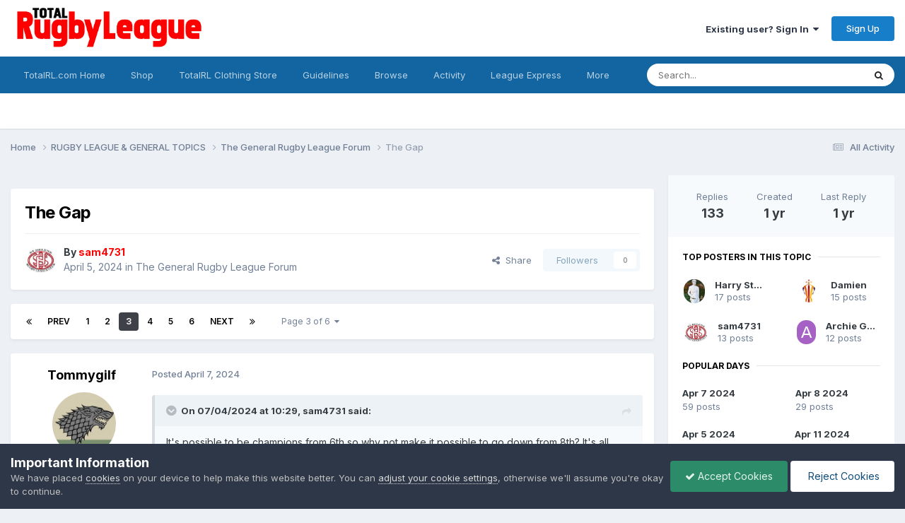

--- FILE ---
content_type: text/html;charset=UTF-8
request_url: https://www.totalrl.com/forums/index.php?/topic/390623-the-gap/page/3/
body_size: 37117
content:
<!DOCTYPE html>
<html lang="en-GB" dir="ltr">
	<head>
		<meta charset="utf-8">
        
		<title>The Gap - Page 3 - The General Rugby League Forum - Total Rugby League Fans Forum</title>
		
			<!-- Google tag (gtag.js) -->
<script async src="https://www.googletagmanager.com/gtag/js?id=G-T0X9PDBY56"></script>
<script>
  window.dataLayer = window.dataLayer || [];
  function gtag(){dataLayer.push(arguments);}
  gtag('js', new Date());

  gtag('config', 'G-T0X9PDBY56');
</script>
		
		
		
		

	<meta name="viewport" content="width=device-width, initial-scale=1">


	
	
		<meta property="og:image" content="https://www.totalrl.com/forums/uploads/monthly_2025_11/TRLlogoshort.jpg.2ffc8c4b7c7acaef3ac17909bc8689c0.jpg">
	


	<meta name="twitter:card" content="summary_large_image" />


	
		<meta name="twitter:site" content="@totalrl" />
	



	
		
			
				<meta property="og:title" content="The Gap">
			
		
	

	
		
			
				<meta property="og:type" content="website">
			
		
	

	
		
			
				<meta property="og:url" content="https://www.totalrl.com/forums/index.php?/topic/390623-the-gap/">
			
		
	

	
		
			
				<meta property="og:updated_time" content="2024-04-14T17:29:51Z">
			
		
	

	
		
			
				<meta property="og:site_name" content="Total Rugby League Fans Forum">
			
		
	

	
		
			
				<meta property="og:locale" content="en_GB">
			
		
	


	
		<link rel="first" href="https://www.totalrl.com/forums/index.php?/topic/390623-the-gap/" />
	

	
		<link rel="prev" href="https://www.totalrl.com/forums/index.php?/topic/390623-the-gap/page/2/" />
	

	
		<link rel="next" href="https://www.totalrl.com/forums/index.php?/topic/390623-the-gap/page/4/" />
	

	
		<link rel="last" href="https://www.totalrl.com/forums/index.php?/topic/390623-the-gap/page/6/" />
	

	
		<link rel="canonical" href="https://www.totalrl.com/forums/index.php?/topic/390623-the-gap/page/3/" />
	

<link rel="alternate" type="application/rss+xml" title="Rugby League Forum" href="https://www.totalrl.com/forums/index.php?/rss/1-rugby-league-forum.xml/" /><link rel="alternate" type="application/rss+xml" title="General Rugby League Topics" href="https://www.totalrl.com/forums/index.php?/rss/2-general-rugby-league-topics.xml/" />



<link rel="manifest" href="https://www.totalrl.com/forums/index.php?/manifest.webmanifest/">
<meta name="msapplication-config" content="https://www.totalrl.com/forums/index.php?/browserconfig.xml/">
<meta name="msapplication-starturl" content="/">
<meta name="application-name" content="Total Rugby League Fans Forum">
<meta name="apple-mobile-web-app-title" content="Total Rugby League Fans Forum">

	<meta name="theme-color" content="#ffffff">






	

	
		
			<link rel="icon" sizes="36x36" href="https://www.totalrl.com/forums/uploads/monthly_2020_07/android-chrome-36x36.png?v=1710428007">
		
	

	
		
			<link rel="icon" sizes="48x48" href="https://www.totalrl.com/forums/uploads/monthly_2020_07/android-chrome-48x48.png?v=1710428007">
		
	

	
		
			<link rel="icon" sizes="72x72" href="https://www.totalrl.com/forums/uploads/monthly_2020_07/android-chrome-72x72.png?v=1710428007">
		
	

	
		
			<link rel="icon" sizes="96x96" href="https://www.totalrl.com/forums/uploads/monthly_2020_07/android-chrome-96x96.png?v=1710428007">
		
	

	
		
			<link rel="icon" sizes="144x144" href="https://www.totalrl.com/forums/uploads/monthly_2020_07/android-chrome-144x144.png?v=1710428007">
		
	

	
		
			<link rel="icon" sizes="192x192" href="https://www.totalrl.com/forums/uploads/monthly_2020_07/android-chrome-192x192.png?v=1710428007">
		
	

	
		
			<link rel="icon" sizes="256x256" href="https://www.totalrl.com/forums/uploads/monthly_2020_07/android-chrome-256x256.png?v=1710428007">
		
	

	
		
			<link rel="icon" sizes="384x384" href="https://www.totalrl.com/forums/uploads/monthly_2020_07/android-chrome-384x384.png?v=1710428007">
		
	

	
		
			<link rel="icon" sizes="512x512" href="https://www.totalrl.com/forums/uploads/monthly_2020_07/android-chrome-512x512.png?v=1710428007">
		
	

	
		
			<meta name="msapplication-square70x70logo" content="https://www.totalrl.com/forums/uploads/monthly_2020_07/msapplication-square70x70logo.png?v=1710428007"/>
		
	

	
		
			<meta name="msapplication-TileImage" content="https://www.totalrl.com/forums/uploads/monthly_2020_07/msapplication-TileImage.png?v=1710428007"/>
		
	

	
		
			<meta name="msapplication-square150x150logo" content="https://www.totalrl.com/forums/uploads/monthly_2020_07/msapplication-square150x150logo.png?v=1710428007"/>
		
	

	
		
			<meta name="msapplication-wide310x150logo" content="https://www.totalrl.com/forums/uploads/monthly_2020_07/msapplication-wide310x150logo.png?v=1710428007"/>
		
	

	
		
			<meta name="msapplication-square310x310logo" content="https://www.totalrl.com/forums/uploads/monthly_2020_07/msapplication-square310x310logo.png?v=1710428007"/>
		
	

	
		
			
				<link rel="apple-touch-icon" href="https://www.totalrl.com/forums/uploads/monthly_2020_07/apple-touch-icon-57x57.png?v=1710428007">
			
		
	

	
		
			
				<link rel="apple-touch-icon" sizes="60x60" href="https://www.totalrl.com/forums/uploads/monthly_2020_07/apple-touch-icon-60x60.png?v=1710428007">
			
		
	

	
		
			
				<link rel="apple-touch-icon" sizes="72x72" href="https://www.totalrl.com/forums/uploads/monthly_2020_07/apple-touch-icon-72x72.png?v=1710428007">
			
		
	

	
		
			
				<link rel="apple-touch-icon" sizes="76x76" href="https://www.totalrl.com/forums/uploads/monthly_2020_07/apple-touch-icon-76x76.png?v=1710428007">
			
		
	

	
		
			
				<link rel="apple-touch-icon" sizes="114x114" href="https://www.totalrl.com/forums/uploads/monthly_2020_07/apple-touch-icon-114x114.png?v=1710428007">
			
		
	

	
		
			
				<link rel="apple-touch-icon" sizes="120x120" href="https://www.totalrl.com/forums/uploads/monthly_2020_07/apple-touch-icon-120x120.png?v=1710428007">
			
		
	

	
		
			
				<link rel="apple-touch-icon" sizes="144x144" href="https://www.totalrl.com/forums/uploads/monthly_2020_07/apple-touch-icon-144x144.png?v=1710428007">
			
		
	

	
		
			
				<link rel="apple-touch-icon" sizes="152x152" href="https://www.totalrl.com/forums/uploads/monthly_2020_07/apple-touch-icon-152x152.png?v=1710428007">
			
		
	

	
		
			
				<link rel="apple-touch-icon" sizes="180x180" href="https://www.totalrl.com/forums/uploads/monthly_2020_07/apple-touch-icon-180x180.png?v=1710428007">
			
		
	





<link rel="preload" href="//www.totalrl.com/forums/applications/core/interface/font/fontawesome-webfont.woff2?v=4.7.0" as="font" crossorigin="anonymous">
		


	<link rel="preconnect" href="https://fonts.googleapis.com">
	<link rel="preconnect" href="https://fonts.gstatic.com" crossorigin>
	
		<link href="https://fonts.googleapis.com/css2?family=Inter:wght@300;400;500;600;700&display=swap" rel="stylesheet">
	



	<link rel='stylesheet' href='https://www.totalrl.com/forums/uploads/css_built_14/341e4a57816af3ba440d891ca87450ff_framework.css?v=c2ad8534971763144106' media='all'>

	<link rel='stylesheet' href='https://www.totalrl.com/forums/uploads/css_built_14/05e81b71abe4f22d6eb8d1a929494829_responsive.css?v=c2ad8534971763144106' media='all'>

	<link rel='stylesheet' href='https://www.totalrl.com/forums/uploads/css_built_14/20446cf2d164adcc029377cb04d43d17_flags.css?v=c2ad8534971763144106' media='all'>

	<link rel='stylesheet' href='https://www.totalrl.com/forums/uploads/css_built_14/90eb5adf50a8c640f633d47fd7eb1778_core.css?v=c2ad8534971763144106' media='all'>

	<link rel='stylesheet' href='https://www.totalrl.com/forums/uploads/css_built_14/5a0da001ccc2200dc5625c3f3934497d_core_responsive.css?v=c2ad8534971763144106' media='all'>

	<link rel='stylesheet' href='https://www.totalrl.com/forums/uploads/css_built_14/62e269ced0fdab7e30e026f1d30ae516_forums.css?v=c2ad8534971763144106' media='all'>

	<link rel='stylesheet' href='https://www.totalrl.com/forums/uploads/css_built_14/76e62c573090645fb99a15a363d8620e_forums_responsive.css?v=c2ad8534971763144106' media='all'>

	<link rel='stylesheet' href='https://www.totalrl.com/forums/uploads/css_built_14/ebdea0c6a7dab6d37900b9190d3ac77b_topics.css?v=c2ad8534971763144106' media='all'>





<link rel='stylesheet' href='https://www.totalrl.com/forums/uploads/css_built_14/258adbb6e4f3e83cd3b355f84e3fa002_custom.css?v=c2ad8534971763144106' media='all'>




		
		

	
	<link rel='shortcut icon' href='https://www.totalrl.com/forums/uploads/monthly_2025_11/2054381387_TRLlogoshort.jpg' type="image/jpeg">

	</head>
	<body class='ipsApp ipsApp_front ipsJS_none ipsClearfix' data-controller='core.front.core.app' data-message="" data-pageApp='forums' data-pageLocation='front' data-pageModule='forums' data-pageController='topic' data-pageID='390623'  >
		
        

        

		  <a href='#ipsLayout_mainArea' class='ipsHide' title='Go to main content on this page' accesskey='m'>Jump to content</a>
		<div id='ipsLayout_header' class='ipsClearfix'>
			





			<header>
				<div class='ipsLayout_container'>
					


<a href='https://www.totalrl.com/forums/' id='elLogo' accesskey='1'><img src="https://www.totalrl.com/forums/uploads/monthly_2025_11/TRLlogo1.jpg.95db35f9c9c40862ed5b0e9cea5e9c98.jpg" alt='Total Rugby League Fans Forum'></a>

					
						

	<ul id='elUserNav' class='ipsList_inline cSignedOut ipsResponsive_showDesktop'>
		
        
		
        
        
            
            <li id='elSignInLink'>
                <a href='https://www.totalrl.com/forums/index.php?/login/' data-ipsMenu-closeOnClick="false" data-ipsMenu id='elUserSignIn'>
                    Existing user? Sign In &nbsp;<i class='fa fa-caret-down'></i>
                </a>
                
<div id='elUserSignIn_menu' class='ipsMenu ipsMenu_auto ipsHide'>
	<form accept-charset='utf-8' method='post' action='https://www.totalrl.com/forums/index.php?/login/'>
		<input type="hidden" name="csrfKey" value="9cd0efec00ddd5c66a3ddf559621b827">
		<input type="hidden" name="ref" value="aHR0cHM6Ly93d3cudG90YWxybC5jb20vZm9ydW1zL2luZGV4LnBocD8vdG9waWMvMzkwNjIzLXRoZS1nYXAvcGFnZS8zLw==">
		<div data-role="loginForm">
			
			
			
				
<div class="ipsPad ipsForm ipsForm_vertical">
	<h4 class="ipsType_sectionHead">Sign In</h4>
	<br><br>
	<ul class='ipsList_reset'>
		<li class="ipsFieldRow ipsFieldRow_noLabel ipsFieldRow_fullWidth">
			
			
				<input type="text" placeholder="Display Name or Email Address" name="auth" autocomplete="email">
			
		</li>
		<li class="ipsFieldRow ipsFieldRow_noLabel ipsFieldRow_fullWidth">
			<input type="password" placeholder="Password" name="password" autocomplete="current-password">
		</li>
		<li class="ipsFieldRow ipsFieldRow_checkbox ipsClearfix">
			<span class="ipsCustomInput">
				<input type="checkbox" name="remember_me" id="remember_me_checkbox" value="1" checked aria-checked="true">
				<span></span>
			</span>
			<div class="ipsFieldRow_content">
				<label class="ipsFieldRow_label" for="remember_me_checkbox">Remember me</label>
				<span class="ipsFieldRow_desc">Not recommended on shared computers</span>
			</div>
		</li>
		<li class="ipsFieldRow ipsFieldRow_fullWidth">
			<button type="submit" name="_processLogin" value="usernamepassword" class="ipsButton ipsButton_primary ipsButton_small" id="elSignIn_submit">Sign In</button>
			
				<p class="ipsType_right ipsType_small">
					
						<a href='https://www.totalrl.com/forums/index.php?/lostpassword/' data-ipsDialog data-ipsDialog-title='Forgot your password?'>
					
					Forgot your password?</a>
				</p>
			
		</li>
	</ul>
</div>
			
		</div>
	</form>
</div>
            </li>
            
        
		
			<li>
				
					<a href='https://www.totalrl.com/forums/index.php?/register/' data-ipsDialog data-ipsDialog-size='narrow' data-ipsDialog-title='Sign Up' id='elRegisterButton' class='ipsButton ipsButton_normal ipsButton_primary'>Sign Up</a>
				
			</li>
		
	</ul>

						
<ul class='ipsMobileHamburger ipsList_reset ipsResponsive_hideDesktop'>
	<li data-ipsDrawer data-ipsDrawer-drawerElem='#elMobileDrawer'>
		<a href='#'>
			
			
				
			
			
			
			<i class='fa fa-navicon'></i>
		</a>
	</li>
</ul>
					
				</div>
			</header>
			

	<nav data-controller='core.front.core.navBar' class=' ipsResponsive_showDesktop'>
		<div class='ipsNavBar_primary ipsLayout_container '>
			<ul data-role="primaryNavBar" class='ipsClearfix'>
				


	
		
		
		<li  id='elNavSecondary_24' data-role="navBarItem" data-navApp="core" data-navExt="CustomItem">
			
			
				<a href="https://www.totalrl.com"  data-navItem-id="24" >
					TotalRL.com Home<span class='ipsNavBar_active__identifier'></span>
				</a>
			
			
		</li>
	
	

	
		
		
		<li  id='elNavSecondary_27' data-role="navBarItem" data-navApp="core" data-navExt="CustomItem">
			
			
				<a href="https://www.totalrl.com/shop"  data-navItem-id="27" >
					Shop<span class='ipsNavBar_active__identifier'></span>
				</a>
			
			
		</li>
	
	

	
		
		
		<li  id='elNavSecondary_28' data-role="navBarItem" data-navApp="core" data-navExt="CustomItem">
			
			
				<a href="https://ellisrugby.com/totalrl/" target='_blank' rel="noopener" data-navItem-id="28" >
					TotalRL Clothing Store<span class='ipsNavBar_active__identifier'></span>
				</a>
			
			
		</li>
	
	

	
		
		
		<li  id='elNavSecondary_9' data-role="navBarItem" data-navApp="core" data-navExt="Guidelines">
			
			
				<a href="https://www.totalrl.com/forums/index.php?/guidelines/"  data-navItem-id="9" >
					Guidelines<span class='ipsNavBar_active__identifier'></span>
				</a>
			
			
		</li>
	
	

	
		
		
		<li  id='elNavSecondary_1' data-role="navBarItem" data-navApp="core" data-navExt="CustomItem">
			
			
				<a href="https://www.totalrl.com/forums/"  data-navItem-id="1" >
					Browse<span class='ipsNavBar_active__identifier'></span>
				</a>
			
			
				<ul class='ipsNavBar_secondary ipsHide' data-role='secondaryNavBar'>
					


	
		
		
		<li  id='elNavSecondary_10' data-role="navBarItem" data-navApp="core" data-navExt="StaffDirectory">
			
			
				<a href="https://www.totalrl.com/forums/index.php?/staff/"  data-navItem-id="10" >
					Staff<span class='ipsNavBar_active__identifier'></span>
				</a>
			
			
		</li>
	
	

	
		
		
		<li  id='elNavSecondary_11' data-role="navBarItem" data-navApp="core" data-navExt="OnlineUsers">
			
			
				<a href="https://www.totalrl.com/forums/index.php?/online/"  data-navItem-id="11" >
					Online Users<span class='ipsNavBar_active__identifier'></span>
				</a>
			
			
		</li>
	
	

	
		
		
		<li  id='elNavSecondary_12' data-role="navBarItem" data-navApp="core" data-navExt="Leaderboard">
			
			
				<a href="https://www.totalrl.com/forums/index.php?/leaderboard/"  data-navItem-id="12" >
					Leaderboard<span class='ipsNavBar_active__identifier'></span>
				</a>
			
			
		</li>
	
	

					<li class='ipsHide' id='elNavigationMore_1' data-role='navMore'>
						<a href='#' data-ipsMenu data-ipsMenu-appendTo='#elNavigationMore_1' id='elNavigationMore_1_dropdown'>More <i class='fa fa-caret-down'></i></a>
						<ul class='ipsHide ipsMenu ipsMenu_auto' id='elNavigationMore_1_dropdown_menu' data-role='moreDropdown'></ul>
					</li>
				</ul>
			
		</li>
	
	

	
		
		
		<li  id='elNavSecondary_2' data-role="navBarItem" data-navApp="core" data-navExt="CustomItem">
			
			
				<a href="https://www.totalrl.com/forums/index.php?/discover/"  data-navItem-id="2" >
					Activity<span class='ipsNavBar_active__identifier'></span>
				</a>
			
			
				<ul class='ipsNavBar_secondary ipsHide' data-role='secondaryNavBar'>
					


	
		
		
		<li  id='elNavSecondary_3' data-role="navBarItem" data-navApp="core" data-navExt="AllActivity">
			
			
				<a href="https://www.totalrl.com/forums/index.php?/discover/"  data-navItem-id="3" >
					All Activity<span class='ipsNavBar_active__identifier'></span>
				</a>
			
			
		</li>
	
	

	
	

	
	

	
	

	
		
		
		<li  id='elNavSecondary_7' data-role="navBarItem" data-navApp="core" data-navExt="Search">
			
			
				<a href="https://www.totalrl.com/forums/index.php?/search/"  data-navItem-id="7" >
					Search<span class='ipsNavBar_active__identifier'></span>
				</a>
			
			
		</li>
	
	

					<li class='ipsHide' id='elNavigationMore_2' data-role='navMore'>
						<a href='#' data-ipsMenu data-ipsMenu-appendTo='#elNavigationMore_2' id='elNavigationMore_2_dropdown'>More <i class='fa fa-caret-down'></i></a>
						<ul class='ipsHide ipsMenu ipsMenu_auto' id='elNavigationMore_2_dropdown_menu' data-role='moreDropdown'></ul>
					</li>
				</ul>
			
		</li>
	
	

	
		
		
		<li  id='elNavSecondary_25' data-role="navBarItem" data-navApp="core" data-navExt="CustomItem">
			
			
				<a href="https://www.totalrl.com/league-express/"  data-navItem-id="25" >
					League Express<span class='ipsNavBar_active__identifier'></span>
				</a>
			
			
		</li>
	
	

	
		
		
		<li  id='elNavSecondary_26' data-role="navBarItem" data-navApp="core" data-navExt="CustomItem">
			
			
				<a href="https://www.totalrl.com/rugby-league-world/"  data-navItem-id="26" >
					Rugby League World<span class='ipsNavBar_active__identifier'></span>
				</a>
			
			
		</li>
	
	

				<li class='ipsHide' id='elNavigationMore' data-role='navMore'>
					<a href='#' data-ipsMenu data-ipsMenu-appendTo='#elNavigationMore' id='elNavigationMore_dropdown'>More</a>
					<ul class='ipsNavBar_secondary ipsHide' data-role='secondaryNavBar'>
						<li class='ipsHide' id='elNavigationMore_more' data-role='navMore'>
							<a href='#' data-ipsMenu data-ipsMenu-appendTo='#elNavigationMore_more' id='elNavigationMore_more_dropdown'>More <i class='fa fa-caret-down'></i></a>
							<ul class='ipsHide ipsMenu ipsMenu_auto' id='elNavigationMore_more_dropdown_menu' data-role='moreDropdown'></ul>
						</li>
					</ul>
				</li>
			</ul>
			

	<div id="elSearchWrapper">
		<div id='elSearch' data-controller="core.front.core.quickSearch">
			<form accept-charset='utf-8' action='//www.totalrl.com/forums/index.php?/search/&amp;do=quicksearch' method='post'>
                <input type='search' id='elSearchField' placeholder='Search...' name='q' autocomplete='off' aria-label='Search'>
                <details class='cSearchFilter'>
                    <summary class='cSearchFilter__text'></summary>
                    <ul class='cSearchFilter__menu'>
                        
                        <li><label><input type="radio" name="type" value="all" ><span class='cSearchFilter__menuText'>Everywhere</span></label></li>
                        
                            
                                <li><label><input type="radio" name="type" value='contextual_{&quot;type&quot;:&quot;forums_topic&quot;,&quot;nodes&quot;:341}' checked><span class='cSearchFilter__menuText'>This Forum</span></label></li>
                            
                                <li><label><input type="radio" name="type" value='contextual_{&quot;type&quot;:&quot;forums_topic&quot;,&quot;item&quot;:390623}' checked><span class='cSearchFilter__menuText'>This Topic</span></label></li>
                            
                        
                        
                            <li><label><input type="radio" name="type" value="forums_topic"><span class='cSearchFilter__menuText'>Topics</span></label></li>
                        
                            <li><label><input type="radio" name="type" value="calendar_event"><span class='cSearchFilter__menuText'>Events</span></label></li>
                        
                            <li><label><input type="radio" name="type" value="core_members"><span class='cSearchFilter__menuText'>Members</span></label></li>
                        
                    </ul>
                </details>
				<button class='cSearchSubmit' type="submit" aria-label='Search'><i class="fa fa-search"></i></button>
			</form>
		</div>
	</div>

		</div>
	</nav>

			
<ul id='elMobileNav' class='ipsResponsive_hideDesktop' data-controller='core.front.core.mobileNav'>
	
		
			
			
				
				
			
				
					<li id='elMobileBreadcrumb'>
						<a href='https://www.totalrl.com/forums/index.php?/forum/341-the-general-rugby-league-forum/'>
							<span>The General Rugby League Forum</span>
						</a>
					</li>
				
				
			
				
				
			
		
	
	
	
	<li >
		<a data-action="defaultStream" href='https://www.totalrl.com/forums/index.php?/discover/'><i class="fa fa-newspaper-o" aria-hidden="true"></i></a>
	</li>

	

	
		<li class='ipsJS_show'>
			<a href='https://www.totalrl.com/forums/index.php?/search/'><i class='fa fa-search'></i></a>
		</li>
	
</ul>
		</div>
		<main id='ipsLayout_body' class='ipsLayout_container'>
			<div id='ipsLayout_contentArea'>
				<div id='ipsLayout_contentWrapper'>
					
<nav class='ipsBreadcrumb ipsBreadcrumb_top ipsFaded_withHover'>
	

	<ul class='ipsList_inline ipsPos_right'>
		
		<li >
			<a data-action="defaultStream" class='ipsType_light '  href='https://www.totalrl.com/forums/index.php?/discover/'><i class="fa fa-newspaper-o" aria-hidden="true"></i> <span>All Activity</span></a>
		</li>
		
	</ul>

	<ul data-role="breadcrumbList">
		<li>
			<a title="Home" href='https://www.totalrl.com/forums/'>
				<span>Home <i class='fa fa-angle-right'></i></span>
			</a>
		</li>
		
		
			<li>
				
					<a href='https://www.totalrl.com/forums/index.php?/forum/503-rugby-league-general-topics/'>
						<span>RUGBY LEAGUE &amp; GENERAL TOPICS <i class='fa fa-angle-right' aria-hidden="true"></i></span>
					</a>
				
			</li>
		
			<li>
				
					<a href='https://www.totalrl.com/forums/index.php?/forum/341-the-general-rugby-league-forum/'>
						<span>The General Rugby League Forum <i class='fa fa-angle-right' aria-hidden="true"></i></span>
					</a>
				
			</li>
		
			<li>
				
					The Gap
				
			</li>
		
	</ul>
</nav>
					
					<div id='ipsLayout_mainArea'>
						<!--MONUMETRIC [BTF|Pos 2] D:728x90 M:320x50,320x100 T:728x90 START-->

<div id="mmt-379db2c4-a912-4a92-a183-38af578f2e4c"></div><script type="text/javascript" data-cfasync="false">$MMT = window.$MMT || {}; $MMT.cmd = $MMT.cmd || [];$MMT.cmd.push(function(){ $MMT.display.slots.push(["379db2c4-a912-4a92-a183-38af578f2e4c"]); })</script><br>

<!--MONUMETRIC [BTF|Pos 2] D:728x90 M:320x50,320x100 T:728x90  ENDS-->
						
						
						

	




						



<div class='ipsPageHeader ipsResponsive_pull ipsBox ipsPadding sm:ipsPadding:half ipsMargin_bottom'>
		
	
	<div class='ipsFlex ipsFlex-ai:center ipsFlex-fw:wrap ipsGap:4'>
		<div class='ipsFlex-flex:11'>
			<h1 class='ipsType_pageTitle ipsContained_container'>
				

				
				
					<span class='ipsType_break ipsContained'>
						<span>The Gap</span>
					</span>
				
			</h1>
			
			
		</div>
		
	</div>
	<hr class='ipsHr'>
	<div class='ipsPageHeader__meta ipsFlex ipsFlex-jc:between ipsFlex-ai:center ipsFlex-fw:wrap ipsGap:3'>
		<div class='ipsFlex-flex:11'>
			<div class='ipsPhotoPanel ipsPhotoPanel_mini ipsPhotoPanel_notPhone ipsClearfix'>
				


	<a href="https://www.totalrl.com/forums/index.php?/profile/49990-sam4731/" rel="nofollow" data-ipsHover data-ipsHover-width="370" data-ipsHover-target="https://www.totalrl.com/forums/index.php?/profile/49990-sam4731/&amp;do=hovercard" class="ipsUserPhoto ipsUserPhoto_mini" title="Go to sam4731's profile">
		<img src='https://www.totalrl.com/forums/uploads/monthly_2024_06/images.thumb.jpeg.4c50afc6729aa88b70feb43f29991a33.jpeg' alt='sam4731' loading="lazy">
	</a>

				<div>
					<p class='ipsType_reset ipsType_blendLinks'>
						<span class='ipsType_normal'>
						
							<strong>By 


<a href='https://www.totalrl.com/forums/index.php?/profile/49990-sam4731/' rel="nofollow" data-ipsHover data-ipsHover-width='370' data-ipsHover-target='https://www.totalrl.com/forums/index.php?/profile/49990-sam4731/&amp;do=hovercard&amp;referrer=https%253A%252F%252Fwww.totalrl.com%252Fforums%252Findex.php%253F%252Ftopic%252F390623-the-gap%252Fpage%252F3%252F' title="Go to sam4731's profile" class="ipsType_break"><span style='color:red'>sam4731</span></a></strong><br />
							<span class='ipsType_light'><time datetime='2024-04-05T13:45:04Z' title='05/04/24 13:45' data-short='1 yr'>April 5, 2024</time> in <a href="https://www.totalrl.com/forums/index.php?/forum/341-the-general-rugby-league-forum/">The General Rugby League Forum</a></span>
						
						</span>
					</p>
				</div>
			</div>
		</div>
		
			<div class='ipsFlex-flex:01 ipsResponsive_hidePhone'>
				<div class='ipsShareLinks'>
					
						


    <a href='#elShareItem_2081689385_menu' id='elShareItem_2081689385' data-ipsMenu class='ipsShareButton ipsButton ipsButton_verySmall ipsButton_link ipsButton_link--light'>
        <span><i class='fa fa-share-alt'></i></span> &nbsp;Share
    </a>

    <div class='ipsPadding ipsMenu ipsMenu_normal ipsHide' id='elShareItem_2081689385_menu' data-controller="core.front.core.sharelink">
        
        
        <span data-ipsCopy data-ipsCopy-flashmessage>
            <a href="https://www.totalrl.com/forums/index.php?/topic/390623-the-gap/" class="ipsButton ipsButton_light ipsButton_small ipsButton_fullWidth" data-role="copyButton" data-clipboard-text="https://www.totalrl.com/forums/index.php?/topic/390623-the-gap/" data-ipstooltip title='Copy Link to Clipboard'><i class="fa fa-clone"></i> https://www.totalrl.com/forums/index.php?/topic/390623-the-gap/</a>
        </span>
        <ul class='ipsShareLinks ipsMargin_top:half'>
            
                <li>
<a href="https://x.com/share?url=https%3A%2F%2Fwww.totalrl.com%2Fforums%2Findex.php%3F%2Ftopic%2F390623-the-gap%2F" class="cShareLink cShareLink_x" target="_blank" data-role="shareLink" title='Share on X' data-ipsTooltip rel='nofollow noopener'>
    <i class="fa fa-x"></i>
</a></li>
            
                <li>
<a href="https://www.facebook.com/sharer/sharer.php?u=https%3A%2F%2Fwww.totalrl.com%2Fforums%2Findex.php%3F%2Ftopic%2F390623-the-gap%2F" class="cShareLink cShareLink_facebook" target="_blank" data-role="shareLink" title='Share on Facebook' data-ipsTooltip rel='noopener nofollow'>
	<i class="fa fa-facebook"></i>
</a></li>
            
                <li>
<a href="https://www.reddit.com/submit?url=https%3A%2F%2Fwww.totalrl.com%2Fforums%2Findex.php%3F%2Ftopic%2F390623-the-gap%2F&amp;title=The+Gap" rel="nofollow noopener" class="cShareLink cShareLink_reddit" target="_blank" title='Share on Reddit' data-ipsTooltip>
	<i class="fa fa-reddit"></i>
</a></li>
            
                <li>
<a href="https://www.linkedin.com/shareArticle?mini=true&amp;url=https%3A%2F%2Fwww.totalrl.com%2Fforums%2Findex.php%3F%2Ftopic%2F390623-the-gap%2F&amp;title=The+Gap" rel="nofollow noopener" class="cShareLink cShareLink_linkedin" target="_blank" data-role="shareLink" title='Share on LinkedIn' data-ipsTooltip>
	<i class="fa fa-linkedin"></i>
</a></li>
            
                <li>
<a href="https://pinterest.com/pin/create/button/?url=https://www.totalrl.com/forums/index.php?/topic/390623-the-gap/&amp;media=https://www.totalrl.com/forums/uploads/monthly_2025_11/TRLlogoshort.jpg.2ffc8c4b7c7acaef3ac17909bc8689c0.jpg" class="cShareLink cShareLink_pinterest" rel="nofollow noopener" target="_blank" data-role="shareLink" title='Share on Pinterest' data-ipsTooltip>
	<i class="fa fa-pinterest"></i>
</a></li>
            
        </ul>
        
            <hr class='ipsHr'>
            <button class='ipsHide ipsButton ipsButton_verySmall ipsButton_light ipsButton_fullWidth ipsMargin_top:half' data-controller='core.front.core.webshare' data-role='webShare' data-webShareTitle='The Gap' data-webShareText='The Gap' data-webShareUrl='https://www.totalrl.com/forums/index.php?/topic/390623-the-gap/'>More sharing options...</button>
        
    </div>

					
					
                    

					



					

<div data-followApp='forums' data-followArea='topic' data-followID='390623' data-controller='core.front.core.followButton'>
	

	<a href='https://www.totalrl.com/forums/index.php?/login/' rel="nofollow" class="ipsFollow ipsPos_middle ipsButton ipsButton_light ipsButton_verySmall ipsButton_disabled" data-role="followButton" data-ipsTooltip title='Sign in to follow this'>
		<span>Followers</span>
		<span class='ipsCommentCount'>0</span>
	</a>

</div>
				</div>
			</div>
					
	</div>
	
	
</div>








<div class='ipsClearfix'>
	<ul class="ipsToolList ipsToolList_horizontal ipsClearfix ipsSpacer_both ipsResponsive_hidePhone">
		
		
		
	</ul>
</div>

<div id='comments' data-controller='core.front.core.commentFeed,forums.front.topic.view, core.front.core.ignoredComments' data-autoPoll data-baseURL='https://www.totalrl.com/forums/index.php?/topic/390623-the-gap/'  data-feedID='topic-390623' class='cTopic ipsClear ipsSpacer_top'>
	
			

				<div class="ipsBox ipsResponsive_pull ipsPadding:half ipsClearfix ipsClear ipsMargin_bottom">
					
					
						


	
	<ul class='ipsPagination' id='elPagination_75672964c679d816c5d338fa6e6f78a8_1396706494' data-ipsPagination-seoPagination='true' data-pages='6' data-ipsPagination  data-ipsPagination-pages="6" data-ipsPagination-perPage='25'>
		
			
				<li class='ipsPagination_first'><a href='https://www.totalrl.com/forums/index.php?/topic/390623-the-gap/#comments' rel="first" data-page='1' data-ipsTooltip title='First page'><i class='fa fa-angle-double-left'></i></a></li>
				<li class='ipsPagination_prev'><a href='https://www.totalrl.com/forums/index.php?/topic/390623-the-gap/page/2/#comments' rel="prev" data-page='2' data-ipsTooltip title='Previous page'>Prev</a></li>
				
					<li class='ipsPagination_page'><a href='https://www.totalrl.com/forums/index.php?/topic/390623-the-gap/#comments' data-page='1'>1</a></li>
				
					<li class='ipsPagination_page'><a href='https://www.totalrl.com/forums/index.php?/topic/390623-the-gap/page/2/#comments' data-page='2'>2</a></li>
				
			
			<li class='ipsPagination_page ipsPagination_active'><a href='https://www.totalrl.com/forums/index.php?/topic/390623-the-gap/page/3/#comments' data-page='3'>3</a></li>
			
				
					<li class='ipsPagination_page'><a href='https://www.totalrl.com/forums/index.php?/topic/390623-the-gap/page/4/#comments' data-page='4'>4</a></li>
				
					<li class='ipsPagination_page'><a href='https://www.totalrl.com/forums/index.php?/topic/390623-the-gap/page/5/#comments' data-page='5'>5</a></li>
				
					<li class='ipsPagination_page'><a href='https://www.totalrl.com/forums/index.php?/topic/390623-the-gap/page/6/#comments' data-page='6'>6</a></li>
				
				<li class='ipsPagination_next'><a href='https://www.totalrl.com/forums/index.php?/topic/390623-the-gap/page/4/#comments' rel="next" data-page='4' data-ipsTooltip title='Next page'>Next</a></li>
				<li class='ipsPagination_last'><a href='https://www.totalrl.com/forums/index.php?/topic/390623-the-gap/page/6/#comments' rel="last" data-page='6' data-ipsTooltip title='Last page'><i class='fa fa-angle-double-right'></i></a></li>
			
			
				<li class='ipsPagination_pageJump'>
					<a href='#' data-ipsMenu data-ipsMenu-closeOnClick='false' data-ipsMenu-appendTo='#elPagination_75672964c679d816c5d338fa6e6f78a8_1396706494' id='elPagination_75672964c679d816c5d338fa6e6f78a8_1396706494_jump'>Page 3 of 6 &nbsp;<i class='fa fa-caret-down'></i></a>
					<div class='ipsMenu ipsMenu_narrow ipsPadding ipsHide' id='elPagination_75672964c679d816c5d338fa6e6f78a8_1396706494_jump_menu'>
						<form accept-charset='utf-8' method='post' action='https://www.totalrl.com/forums/index.php?/topic/390623-the-gap/#comments' data-role="pageJump" data-baseUrl='#'>
							<ul class='ipsForm ipsForm_horizontal'>
								<li class='ipsFieldRow'>
									<input type='number' min='1' max='6' placeholder='Page number' class='ipsField_fullWidth' name='page'>
								</li>
								<li class='ipsFieldRow ipsFieldRow_fullWidth'>
									<input type='submit' class='ipsButton_fullWidth ipsButton ipsButton_verySmall ipsButton_primary' value='Go'>
								</li>
							</ul>
						</form>
					</div>
				</li>
			
		
	</ul>

					
				</div>
			
	

	

<div data-controller='core.front.core.recommendedComments' data-url='https://www.totalrl.com/forums/index.php?/topic/390623-the-gap/&amp;recommended=comments' class='ipsRecommendedComments ipsHide'>
	<div data-role="recommendedComments">
		<h2 class='ipsType_sectionHead ipsType_large ipsType_bold ipsMargin_bottom'>Recommended Posts</h2>
		
	</div>
</div>
	
	<div id="elPostFeed" data-role='commentFeed' data-controller='core.front.core.moderation' >
		<form action="https://www.totalrl.com/forums/index.php?/topic/390623-the-gap/page/3/&amp;csrfKey=9cd0efec00ddd5c66a3ddf559621b827&amp;do=multimodComment" method="post" data-ipsPageAction data-role='moderationTools'>
			
			
				

					

					
					



<a id='findComment-5165566'></a>
<a id='comment-5165566'></a>
<article  id='elComment_5165566' class='cPost ipsBox ipsResponsive_pull  ipsComment  ipsComment_parent ipsClearfix ipsClear ipsColumns ipsColumns_noSpacing ipsColumns_collapsePhone    '>
	

	

	<div class='cAuthorPane_mobile ipsResponsive_showPhone'>
		<div class='cAuthorPane_photo'>
			<div class='cAuthorPane_photoWrap'>
				


	<a href="https://www.totalrl.com/forums/index.php?/profile/45145-tommygilf/" rel="nofollow" data-ipsHover data-ipsHover-width="370" data-ipsHover-target="https://www.totalrl.com/forums/index.php?/profile/45145-tommygilf/&amp;do=hovercard" class="ipsUserPhoto ipsUserPhoto_large" title="Go to Tommygilf's profile">
		<img src='https://www.totalrl.com/forums/uploads/monthly_2020_07/stark.thumb.jpg.5614e58acf54bb236083a02e8e4b647c.jpg' alt='Tommygilf' loading="lazy">
	</a>

				
				
			</div>
		</div>
		<div class='cAuthorPane_content'>
			<h3 class='ipsType_sectionHead cAuthorPane_author ipsType_break ipsType_blendLinks ipsFlex ipsFlex-ai:center'>
				


<a href='https://www.totalrl.com/forums/index.php?/profile/45145-tommygilf/' rel="nofollow" data-ipsHover data-ipsHover-width='370' data-ipsHover-target='https://www.totalrl.com/forums/index.php?/profile/45145-tommygilf/&amp;do=hovercard&amp;referrer=https%253A%252F%252Fwww.totalrl.com%252Fforums%252Findex.php%253F%252Ftopic%252F390623-the-gap%252Fpage%252F3%252F' title="Go to Tommygilf's profile" class="ipsType_break"><span style='color:red'>Tommygilf</span></a>
			</h3>
			<div class='ipsType_light ipsType_reset'>
			    <a href='https://www.totalrl.com/forums/index.php?/topic/390623-the-gap/page/3/#findComment-5165566' rel="nofollow" class='ipsType_blendLinks'>Posted <time datetime='2024-04-07T10:36:21Z' title='07/04/24 10:36' data-short='1 yr'>April 7, 2024</time></a>
				
			</div>
		</div>
	</div>
	<aside class='ipsComment_author cAuthorPane ipsColumn ipsColumn_medium ipsResponsive_hidePhone'>
		<h3 class='ipsType_sectionHead cAuthorPane_author ipsType_blendLinks ipsType_break'><strong>


<a href='https://www.totalrl.com/forums/index.php?/profile/45145-tommygilf/' rel="nofollow" data-ipsHover data-ipsHover-width='370' data-ipsHover-target='https://www.totalrl.com/forums/index.php?/profile/45145-tommygilf/&amp;do=hovercard&amp;referrer=https%253A%252F%252Fwww.totalrl.com%252Fforums%252Findex.php%253F%252Ftopic%252F390623-the-gap%252Fpage%252F3%252F' title="Go to Tommygilf's profile" class="ipsType_break">Tommygilf</a></strong>
			
		</h3>
		<ul class='cAuthorPane_info ipsList_reset'>
			<li data-role='photo' class='cAuthorPane_photo'>
				<div class='cAuthorPane_photoWrap'>
					


	<a href="https://www.totalrl.com/forums/index.php?/profile/45145-tommygilf/" rel="nofollow" data-ipsHover data-ipsHover-width="370" data-ipsHover-target="https://www.totalrl.com/forums/index.php?/profile/45145-tommygilf/&amp;do=hovercard" class="ipsUserPhoto ipsUserPhoto_large" title="Go to Tommygilf's profile">
		<img src='https://www.totalrl.com/forums/uploads/monthly_2020_07/stark.thumb.jpg.5614e58acf54bb236083a02e8e4b647c.jpg' alt='Tommygilf' loading="lazy">
	</a>

					
					
				</div>
			</li>
			
				<li data-role='group'><span style='color:red'>Coach</span></li>
				
			
			
				<li data-role='stats' class='ipsMargin_top'>
					<ul class="ipsList_reset ipsType_light ipsFlex ipsFlex-ai:center ipsFlex-jc:center ipsGap_row:2 cAuthorPane_stats">
						<li>
							
								<a href="https://www.totalrl.com/forums/index.php?/profile/45145-tommygilf/content/" rel="nofollow" title="28,400 posts" data-ipsTooltip class="ipsType_blendLinks">
							
								<i class="fa fa-comment"></i> 28.4k
							
								</a>
							
						</li>
						
					</ul>
				</li>
			
			
				

	
	<li data-role='custom-field' class='ipsResponsive_hidePhone ipsType_break'>
		
<span class='ft'>Gender:</span><span class='fc'>Male</span>
	</li>
	
	<li data-role='custom-field' class='ipsResponsive_hidePhone ipsType_break'>
		
<span class='ft'>Location:</span><span class='fc'>Wakefield/Leeds</span>
	</li>
	

			
		</ul>
	</aside>
	<div class='ipsColumn ipsColumn_fluid ipsMargin:none'>
		

<div id='comment-5165566_wrap' data-controller='core.front.core.comment' data-commentApp='forums' data-commentType='forums' data-commentID="5165566" data-quoteData='{&quot;userid&quot;:45145,&quot;username&quot;:&quot;Tommygilf&quot;,&quot;timestamp&quot;:1712486181,&quot;contentapp&quot;:&quot;forums&quot;,&quot;contenttype&quot;:&quot;forums&quot;,&quot;contentid&quot;:390623,&quot;contentclass&quot;:&quot;forums_Topic&quot;,&quot;contentcommentid&quot;:5165566}' class='ipsComment_content ipsType_medium'>

	<div class='ipsComment_meta ipsType_light ipsFlex ipsFlex-ai:center ipsFlex-jc:between ipsFlex-fd:row-reverse'>
		<div class='ipsType_light ipsType_reset ipsType_blendLinks ipsComment_toolWrap'>
			<div class='ipsResponsive_hidePhone ipsComment_badges'>
				<ul class='ipsList_reset ipsFlex ipsFlex-jc:end ipsFlex-fw:wrap ipsGap:2 ipsGap_row:1'>
					
					
					
					
					
				</ul>
			</div>
			<ul class='ipsList_reset ipsComment_tools'>
				<li>
					<a href='#elControls_5165566_menu' class='ipsComment_ellipsis' id='elControls_5165566' title='More options...' data-ipsMenu data-ipsMenu-appendTo='#comment-5165566_wrap'><i class='fa fa-ellipsis-h'></i></a>
					<ul id='elControls_5165566_menu' class='ipsMenu ipsMenu_narrow ipsHide'>
						
						
                        
						
						
						
							
								
							
							
							
							
							
							
						
					</ul>
				</li>
				
			</ul>
		</div>

		<div class='ipsType_reset ipsResponsive_hidePhone'>
		   
		   Posted <time datetime='2024-04-07T10:36:21Z' title='07/04/24 10:36' data-short='1 yr'>April 7, 2024</time>
		   
			
			<span class='ipsResponsive_hidePhone'>
				
				
			</span>
		</div>
	</div>

	

    

	<div class='cPost_contentWrap'>
		
		<div data-role='commentContent' class='ipsType_normal ipsType_richText ipsPadding_bottom ipsContained' data-controller='core.front.core.lightboxedImages'>
			<blockquote class="ipsQuote" data-ipsquote="" data-ipsquote-contentapp="forums" data-ipsquote-contentclass="forums_Topic" data-ipsquote-contentcommentid="5165562" data-ipsquote-contentid="390623" data-ipsquote-contenttype="forums" data-ipsquote-timestamp="1712485778" data-ipsquote-userid="49990" data-ipsquote-username="sam4731">
	<div class="ipsQuote_citation">
		4 minutes ago, sam4731 said:
	</div>

	<div class="ipsQuote_contents">
		<p>
			It's possible to be champions from 6th so why not make it possible to go down from 8th? It's all arbitrary. 
		</p>
	</div>
</blockquote>

<p>
	Because we can't afford the vulnerability and short termism to severely impact a third or half of the top flight. The sport isn't big enough.
</p>

<p>
	There is a massive difference in impact between winning the league vs relegation.
</p>


			
		</div>

		
			<div class='ipsItemControls'>
				
					
						

	<div data-controller='core.front.core.reaction' class='ipsItemControls_right ipsClearfix '>	
		<div class='ipsReact ipsPos_right'>
			
				
				<div class='ipsReact_blurb ' data-role='reactionBlurb'>
					
						

	
	<ul class='ipsReact_reactions'>
		
		
			
				
				<li class='ipsReact_reactCount'>
					
						<span data-ipsTooltip title="Like">
					
							<span>
								<img src='https://www.totalrl.com/forums/uploads/reactions/react_like.png' alt="Like" loading="lazy">
							</span>
							<span>
								2
							</span>
					
						</span>
					
				</li>
			
		
	</ul>

					
				</div>
			
			
			
		</div>
	</div>

					
				
				<ul class='ipsComment_controls ipsClearfix ipsItemControls_left' data-role="commentControls">
					
						
						
						
						
												
					
					<li class='ipsHide' data-role='commentLoading'>
						<span class='ipsLoading ipsLoading_tiny ipsLoading_noAnim'></span>
					</li>
				</ul>
			</div>
		

		
	</div>

	
    
</div>
	</div>
</article>
					
					
						<script async src="//pagead2.googlesyndication.com/pagead/js/adsbygoogle.js"></script>
<!-- TRL Forum First Post Footer Responsive -->
<ins class="adsbygoogle"
     style="display:block"
     data-ad-client="ca-pub-4705059117442027"
     data-ad-slot="8855100445"
     data-ad-format="auto"
     data-full-width-responsive="true"></ins>
<script>
(adsbygoogle = window.adsbygoogle || []).push({});
</script><br>
					
					
						







<div class="ipsBox cTopicOverview cTopicOverview--inline ipsFlex ipsFlex-fd:row md:ipsFlex-fd:row sm:ipsFlex-fd:column ipsMargin_bottom sm:ipsMargin_bottom:half sm:ipsMargin_top:half ipsResponsive_pull ipsResponsive_hideDesktop ipsResponsive_block " data-controller='forums.front.topic.activity'>

	<div class='cTopicOverview__header ipsAreaBackground_light ipsFlex sm:ipsFlex-fw:wrap sm:ipsFlex-jc:center'>
		<ul class='cTopicOverview__stats ipsPadding ipsMargin:none sm:ipsPadding_horizontal:half ipsFlex ipsFlex-flex:10 ipsFlex-jc:around ipsFlex-ai:center'>
			<li class='cTopicOverview__statItem ipsType_center'>
				<span class='cTopicOverview__statTitle ipsType_light ipsTruncate ipsTruncate_line'>Replies</span>
				<span class='cTopicOverview__statValue'>133</span>
			</li>
			<li class='cTopicOverview__statItem ipsType_center'>
				<span class='cTopicOverview__statTitle ipsType_light ipsTruncate ipsTruncate_line'>Created</span>
				<span class='cTopicOverview__statValue'><time datetime='2024-04-05T13:45:04Z' title='05/04/24 13:45' data-short='1 yr'>1 yr</time></span>
			</li>
			<li class='cTopicOverview__statItem ipsType_center'>
				<span class='cTopicOverview__statTitle ipsType_light ipsTruncate ipsTruncate_line'>Last Reply </span>
				<span class='cTopicOverview__statValue'><time datetime='2024-04-14T17:29:51Z' title='14/04/24 17:29' data-short='1 yr'>1 yr</time></span>
			</li>
		</ul>
		<a href='#' data-action='toggleOverview' class='cTopicOverview__toggle cTopicOverview__toggle--inline ipsType_large ipsType_light ipsPad ipsFlex ipsFlex-ai:center ipsFlex-jc:center'><i class='fa fa-chevron-down'></i></a>
	</div>
	
		<div class='cTopicOverview__preview ipsFlex-flex:10' data-role="preview">
			<div class='cTopicOverview__previewInner ipsPadding_vertical ipsPadding_horizontal ipsResponsive_hidePhone ipsFlex ipsFlex-fd:row'>
				
					<div class='cTopicOverview__section--users ipsFlex-flex:00'>
						<h4 class='ipsType_reset cTopicOverview__sectionTitle ipsType_dark ipsType_uppercase ipsType_noBreak'>Top Posters In This Topic</h4>
						<ul class='cTopicOverview__dataList ipsMargin:none ipsPadding:none ipsList_style:none ipsFlex ipsFlex-jc:between ipsFlex-ai:center'>
							
								<li class="cTopicOverview__dataItem ipsMargin_right ipsFlex ipsFlex-jc:start ipsFlex-ai:center">
									


	<a href="https://www.totalrl.com/forums/index.php?/profile/46720-harry-stottle/" rel="nofollow" data-ipsHover data-ipsHover-width="370" data-ipsHover-target="https://www.totalrl.com/forums/index.php?/profile/46720-harry-stottle/&amp;do=hovercard" class="ipsUserPhoto ipsUserPhoto_tiny" title="Go to Harry Stottle's profile">
		<img src='https://www.totalrl.com/forums/uploads/monthly_2021_01/images.thumb.jpeg.57b98ad581f3aa70b5e9ca467be36344.jpeg' alt='Harry Stottle' loading="lazy">
	</a>

									<p class='ipsMargin:none ipsPadding_left:half ipsPadding_right ipsType_right'>17</p>
								</li>
							
								<li class="cTopicOverview__dataItem ipsMargin_right ipsFlex ipsFlex-jc:start ipsFlex-ai:center">
									


	<a href="https://www.totalrl.com/forums/index.php?/profile/29354-damien/" rel="nofollow" data-ipsHover data-ipsHover-width="370" data-ipsHover-target="https://www.totalrl.com/forums/index.php?/profile/29354-damien/&amp;do=hovercard" class="ipsUserPhoto ipsUserPhoto_tiny" title="Go to Damien's profile">
		<img src='https://www.totalrl.com/forums/uploads/monthly_2021_09/20210914_154547.thumb.jpg.9f079513dd265d3f7f50f911025dee94.jpg' alt='Damien' loading="lazy">
	</a>

									<p class='ipsMargin:none ipsPadding_left:half ipsPadding_right ipsType_right'>15</p>
								</li>
							
								<li class="cTopicOverview__dataItem ipsMargin_right ipsFlex ipsFlex-jc:start ipsFlex-ai:center">
									


	<a href="https://www.totalrl.com/forums/index.php?/profile/49990-sam4731/" rel="nofollow" data-ipsHover data-ipsHover-width="370" data-ipsHover-target="https://www.totalrl.com/forums/index.php?/profile/49990-sam4731/&amp;do=hovercard" class="ipsUserPhoto ipsUserPhoto_tiny" title="Go to sam4731's profile">
		<img src='https://www.totalrl.com/forums/uploads/monthly_2024_06/images.thumb.jpeg.4c50afc6729aa88b70feb43f29991a33.jpeg' alt='sam4731' loading="lazy">
	</a>

									<p class='ipsMargin:none ipsPadding_left:half ipsPadding_right ipsType_right'>13</p>
								</li>
							
								<li class="cTopicOverview__dataItem ipsMargin_right ipsFlex ipsFlex-jc:start ipsFlex-ai:center">
									


	<a href="https://www.totalrl.com/forums/index.php?/profile/29082-archie-gordon/" rel="nofollow" data-ipsHover data-ipsHover-width="370" data-ipsHover-target="https://www.totalrl.com/forums/index.php?/profile/29082-archie-gordon/&amp;do=hovercard" class="ipsUserPhoto ipsUserPhoto_tiny" title="Go to Archie Gordon's profile">
		<img src='data:image/svg+xml,%3Csvg%20xmlns%3D%22http%3A%2F%2Fwww.w3.org%2F2000%2Fsvg%22%20viewBox%3D%220%200%201024%201024%22%20style%3D%22background%3A%23a562c4%22%3E%3Cg%3E%3Ctext%20text-anchor%3D%22middle%22%20dy%3D%22.35em%22%20x%3D%22512%22%20y%3D%22512%22%20fill%3D%22%23ffffff%22%20font-size%3D%22700%22%20font-family%3D%22-apple-system%2C%20BlinkMacSystemFont%2C%20Roboto%2C%20Helvetica%2C%20Arial%2C%20sans-serif%22%3EA%3C%2Ftext%3E%3C%2Fg%3E%3C%2Fsvg%3E' alt='Archie Gordon' loading="lazy">
	</a>

									<p class='ipsMargin:none ipsPadding_left:half ipsPadding_right ipsType_right'>12</p>
								</li>
							
						</ul>
					</div>
				
				
					<div class='cTopicOverview__section--popularDays ipsFlex-flex:00 ipsPadding_left ipsPadding_left:double'>
						<h4 class='ipsType_reset cTopicOverview__sectionTitle ipsType_dark ipsType_uppercase ipsType_noBreak'>Popular Days</h4>
						<ul class='cTopicOverview__dataList ipsMargin:none ipsPadding:none ipsList_style:none ipsFlex ipsFlex-jc:between ipsFlex-ai:center'>
							
								<li class='ipsFlex-flex:10'>
									<a href="https://www.totalrl.com/forums/index.php?/topic/390623-the-gap/#findComment-5165418" rel="nofollow" class='cTopicOverview__dataItem ipsMargin_right ipsType_blendLinks ipsFlex ipsFlex-jc:between ipsFlex-ai:center'>
										<p class='ipsMargin:none'>Apr 7</p>
										<p class='ipsMargin:none ipsMargin_horizontal ipsType_light'>59</p>
									</a>
								</li>
							
								<li class='ipsFlex-flex:10'>
									<a href="https://www.totalrl.com/forums/index.php?/topic/390623-the-gap/#findComment-5165994" rel="nofollow" class='cTopicOverview__dataItem ipsMargin_right ipsType_blendLinks ipsFlex ipsFlex-jc:between ipsFlex-ai:center'>
										<p class='ipsMargin:none'>Apr 8</p>
										<p class='ipsMargin:none ipsMargin_horizontal ipsType_light'>29</p>
									</a>
								</li>
							
								<li class='ipsFlex-flex:10'>
									<a href="https://www.totalrl.com/forums/index.php?/topic/390623-the-gap/#findComment-5164418" rel="nofollow" class='cTopicOverview__dataItem ipsMargin_right ipsType_blendLinks ipsFlex ipsFlex-jc:between ipsFlex-ai:center'>
										<p class='ipsMargin:none'>Apr 5</p>
										<p class='ipsMargin:none ipsMargin_horizontal ipsType_light'>26</p>
									</a>
								</li>
							
								<li class='ipsFlex-flex:10'>
									<a href="https://www.totalrl.com/forums/index.php?/topic/390623-the-gap/#findComment-5167299" rel="nofollow" class='cTopicOverview__dataItem ipsMargin_right ipsType_blendLinks ipsFlex ipsFlex-jc:between ipsFlex-ai:center'>
										<p class='ipsMargin:none'>Apr 11</p>
										<p class='ipsMargin:none ipsMargin_horizontal ipsType_light'>8</p>
									</a>
								</li>
							
						</ul>
					</div>
				
			</div>
		</div>
	
	
	<div class='cTopicOverview__body ipsPadding ipsHide ipsFlex ipsFlex-flex:11 ipsFlex-fd:column' data-role="overview">
		
			<div class='cTopicOverview__section--users ipsMargin_bottom'>
				<h4 class='ipsType_reset cTopicOverview__sectionTitle ipsType_withHr ipsType_dark ipsType_uppercase ipsMargin_bottom'>Top Posters In This Topic</h4>
				<ul class='cTopicOverview__dataList ipsList_reset ipsFlex ipsFlex-jc:start ipsFlex-ai:center ipsFlex-fw:wrap ipsGap:8 ipsGap_row:5'>
					
						<li class="cTopicOverview__dataItem cTopicOverview__dataItem--split ipsFlex ipsFlex-jc:start ipsFlex-ai:center ipsFlex-flex:11">
							


	<a href="https://www.totalrl.com/forums/index.php?/profile/46720-harry-stottle/" rel="nofollow" data-ipsHover data-ipsHover-width="370" data-ipsHover-target="https://www.totalrl.com/forums/index.php?/profile/46720-harry-stottle/&amp;do=hovercard" class="ipsUserPhoto ipsUserPhoto_tiny" title="Go to Harry Stottle's profile">
		<img src='https://www.totalrl.com/forums/uploads/monthly_2021_01/images.thumb.jpeg.57b98ad581f3aa70b5e9ca467be36344.jpeg' alt='Harry Stottle' loading="lazy">
	</a>

							<p class='ipsMargin:none ipsMargin_left:half cTopicOverview__dataItemInner ipsType_left'>
								<strong class='ipsTruncate ipsTruncate_line'><a href='https://www.totalrl.com/forums/index.php?/profile/46720-harry-stottle/' class='ipsType_blendLinks'>Harry Stottle</a></strong>
								<span class='ipsType_light'>17 posts</span>
							</p>
						</li>
					
						<li class="cTopicOverview__dataItem cTopicOverview__dataItem--split ipsFlex ipsFlex-jc:start ipsFlex-ai:center ipsFlex-flex:11">
							


	<a href="https://www.totalrl.com/forums/index.php?/profile/29354-damien/" rel="nofollow" data-ipsHover data-ipsHover-width="370" data-ipsHover-target="https://www.totalrl.com/forums/index.php?/profile/29354-damien/&amp;do=hovercard" class="ipsUserPhoto ipsUserPhoto_tiny" title="Go to Damien's profile">
		<img src='https://www.totalrl.com/forums/uploads/monthly_2021_09/20210914_154547.thumb.jpg.9f079513dd265d3f7f50f911025dee94.jpg' alt='Damien' loading="lazy">
	</a>

							<p class='ipsMargin:none ipsMargin_left:half cTopicOverview__dataItemInner ipsType_left'>
								<strong class='ipsTruncate ipsTruncate_line'><a href='https://www.totalrl.com/forums/index.php?/profile/29354-damien/' class='ipsType_blendLinks'>Damien</a></strong>
								<span class='ipsType_light'>15 posts</span>
							</p>
						</li>
					
						<li class="cTopicOverview__dataItem cTopicOverview__dataItem--split ipsFlex ipsFlex-jc:start ipsFlex-ai:center ipsFlex-flex:11">
							


	<a href="https://www.totalrl.com/forums/index.php?/profile/49990-sam4731/" rel="nofollow" data-ipsHover data-ipsHover-width="370" data-ipsHover-target="https://www.totalrl.com/forums/index.php?/profile/49990-sam4731/&amp;do=hovercard" class="ipsUserPhoto ipsUserPhoto_tiny" title="Go to sam4731's profile">
		<img src='https://www.totalrl.com/forums/uploads/monthly_2024_06/images.thumb.jpeg.4c50afc6729aa88b70feb43f29991a33.jpeg' alt='sam4731' loading="lazy">
	</a>

							<p class='ipsMargin:none ipsMargin_left:half cTopicOverview__dataItemInner ipsType_left'>
								<strong class='ipsTruncate ipsTruncate_line'><a href='https://www.totalrl.com/forums/index.php?/profile/49990-sam4731/' class='ipsType_blendLinks'>sam4731</a></strong>
								<span class='ipsType_light'>13 posts</span>
							</p>
						</li>
					
						<li class="cTopicOverview__dataItem cTopicOverview__dataItem--split ipsFlex ipsFlex-jc:start ipsFlex-ai:center ipsFlex-flex:11">
							


	<a href="https://www.totalrl.com/forums/index.php?/profile/29082-archie-gordon/" rel="nofollow" data-ipsHover data-ipsHover-width="370" data-ipsHover-target="https://www.totalrl.com/forums/index.php?/profile/29082-archie-gordon/&amp;do=hovercard" class="ipsUserPhoto ipsUserPhoto_tiny" title="Go to Archie Gordon's profile">
		<img src='data:image/svg+xml,%3Csvg%20xmlns%3D%22http%3A%2F%2Fwww.w3.org%2F2000%2Fsvg%22%20viewBox%3D%220%200%201024%201024%22%20style%3D%22background%3A%23a562c4%22%3E%3Cg%3E%3Ctext%20text-anchor%3D%22middle%22%20dy%3D%22.35em%22%20x%3D%22512%22%20y%3D%22512%22%20fill%3D%22%23ffffff%22%20font-size%3D%22700%22%20font-family%3D%22-apple-system%2C%20BlinkMacSystemFont%2C%20Roboto%2C%20Helvetica%2C%20Arial%2C%20sans-serif%22%3EA%3C%2Ftext%3E%3C%2Fg%3E%3C%2Fsvg%3E' alt='Archie Gordon' loading="lazy">
	</a>

							<p class='ipsMargin:none ipsMargin_left:half cTopicOverview__dataItemInner ipsType_left'>
								<strong class='ipsTruncate ipsTruncate_line'><a href='https://www.totalrl.com/forums/index.php?/profile/29082-archie-gordon/' class='ipsType_blendLinks'>Archie Gordon</a></strong>
								<span class='ipsType_light'>12 posts</span>
							</p>
						</li>
					
				</ul>
			</div>
		
		
			<div class='cTopicOverview__section--popularDays ipsMargin_bottom'>
				<h4 class='ipsType_reset cTopicOverview__sectionTitle ipsType_withHr ipsType_dark ipsType_uppercase ipsMargin_top:half ipsMargin_bottom'>Popular Days</h4>
				<ul class='cTopicOverview__dataList ipsList_reset ipsFlex ipsFlex-jc:start ipsFlex-ai:center ipsFlex-fw:wrap ipsGap:8 ipsGap_row:5'>
					
						<li class='ipsFlex-flex:10'>
							<a href="https://www.totalrl.com/forums/index.php?/topic/390623-the-gap/#findComment-5165418" rel="nofollow" class='cTopicOverview__dataItem ipsType_blendLinks'>
								<p class='ipsMargin:none ipsType_bold'>Apr 7 2024</p>
								<p class='ipsMargin:none ipsType_light'>59 posts</p>
							</a>
						</li>
					
						<li class='ipsFlex-flex:10'>
							<a href="https://www.totalrl.com/forums/index.php?/topic/390623-the-gap/#findComment-5165994" rel="nofollow" class='cTopicOverview__dataItem ipsType_blendLinks'>
								<p class='ipsMargin:none ipsType_bold'>Apr 8 2024</p>
								<p class='ipsMargin:none ipsType_light'>29 posts</p>
							</a>
						</li>
					
						<li class='ipsFlex-flex:10'>
							<a href="https://www.totalrl.com/forums/index.php?/topic/390623-the-gap/#findComment-5164418" rel="nofollow" class='cTopicOverview__dataItem ipsType_blendLinks'>
								<p class='ipsMargin:none ipsType_bold'>Apr 5 2024</p>
								<p class='ipsMargin:none ipsType_light'>26 posts</p>
							</a>
						</li>
					
						<li class='ipsFlex-flex:10'>
							<a href="https://www.totalrl.com/forums/index.php?/topic/390623-the-gap/#findComment-5167299" rel="nofollow" class='cTopicOverview__dataItem ipsType_blendLinks'>
								<p class='ipsMargin:none ipsType_bold'>Apr 11 2024</p>
								<p class='ipsMargin:none ipsType_light'>8 posts</p>
							</a>
						</li>
					
				</ul>
			</div>
		
		
			<div class='cTopicOverview__section--topPost ipsMargin_bottom'>
				<h4 class='ipsType_reset cTopicOverview__sectionTitle ipsType_withHr ipsType_dark ipsType_uppercase ipsMargin_top:half'>Popular Posts</h4>
				
					<a href="https://www.totalrl.com/forums/index.php?/topic/390623-the-gap/&amp;do=findComment&amp;comment=5166038" rel="nofollow" class="ipsType_noLinkStyling ipsBlock">
						<div class='ipsPhotoPanel ipsPhotoPanel_tiny ipsClearfix ipsMargin_top'>
							<span class='ipsUserPhoto ipsUserPhoto_tiny'>
								<img src='data:image/svg+xml,%3Csvg%20xmlns%3D%22http%3A%2F%2Fwww.w3.org%2F2000%2Fsvg%22%20viewBox%3D%220%200%201024%201024%22%20style%3D%22background%3A%239ec462%22%3E%3Cg%3E%3Ctext%20text-anchor%3D%22middle%22%20dy%3D%22.35em%22%20x%3D%22512%22%20y%3D%22512%22%20fill%3D%22%23ffffff%22%20font-size%3D%22700%22%20font-family%3D%22-apple-system%2C%20BlinkMacSystemFont%2C%20Roboto%2C%20Helvetica%2C%20Arial%2C%20sans-serif%22%3EP%3C%2Ftext%3E%3C%2Fg%3E%3C%2Fsvg%3E' alt='phiggins'>
							</span>
							<div>
								<h5 class='ipsType_reset ipsType_bold ipsType_normal ipsType_blendLinks'>phiggins</h5>
								<p class='ipsMargin:none ipsType_light ipsType_resetLh'><time datetime='2024-04-08T08:44:10Z' title='08/04/24 08:44' data-short='1 yr'>April 8, 2024</time></p>
							</div>
						</div>
						<p class='ipsMargin:none ipsMargin_top:half ipsType_medium ipsType_richText' data-ipsTruncate data-ipsTruncate-size='3 lines' data-ipsTruncate-type='remove'>
							I&#039;m not sure the current system will really achieve what people hope it will do, as it is ultimately a fudge between keeping a closed shop and keeping P&amp;R in some form. 
 


	I can see that my clu
						</p>
					</a>
				
					<a href="https://www.totalrl.com/forums/index.php?/topic/390623-the-gap/&amp;do=findComment&amp;comment=5164452" rel="nofollow" class="ipsType_noLinkStyling ipsBlock">
						<div class='ipsPhotoPanel ipsPhotoPanel_tiny ipsClearfix ipsMargin_top'>
							<span class='ipsUserPhoto ipsUserPhoto_tiny'>
								<img src='https://www.totalrl.com/forums/uploads/monthly_2024_06/images.thumb.jpeg.4c50afc6729aa88b70feb43f29991a33.jpeg' alt='sam4731'>
							</span>
							<div>
								<h5 class='ipsType_reset ipsType_bold ipsType_normal ipsType_blendLinks'>sam4731</h5>
								<p class='ipsMargin:none ipsType_light ipsType_resetLh'><time datetime='2024-04-05T15:02:07Z' title='05/04/24 15:02' data-short='1 yr'>April 5, 2024</time></p>
							</div>
						</div>
						<p class='ipsMargin:none ipsMargin_top:half ipsType_medium ipsType_richText' data-ipsTruncate data-ipsTruncate-size='3 lines' data-ipsTruncate-type='remove'>
							Well my fix would be to be firstly to reinstate P&amp;R and personally I&#039;d bring back the middle 8&#039;s. I know it was controversial for a few reasons but I do think it was a big motivator for the Champi
						</p>
					</a>
				
					<a href="https://www.totalrl.com/forums/index.php?/topic/390623-the-gap/&amp;do=findComment&amp;comment=5164478" rel="nofollow" class="ipsType_noLinkStyling ipsBlock">
						<div class='ipsPhotoPanel ipsPhotoPanel_tiny ipsClearfix ipsMargin_top'>
							<span class='ipsUserPhoto ipsUserPhoto_tiny'>
								<img src='data:image/svg+xml,%3Csvg%20xmlns%3D%22http%3A%2F%2Fwww.w3.org%2F2000%2Fsvg%22%20viewBox%3D%220%200%201024%201024%22%20style%3D%22background%3A%237262c4%22%3E%3Cg%3E%3Ctext%20text-anchor%3D%22middle%22%20dy%3D%22.35em%22%20x%3D%22512%22%20y%3D%22512%22%20fill%3D%22%23ffffff%22%20font-size%3D%22700%22%20font-family%3D%22-apple-system%2C%20BlinkMacSystemFont%2C%20Roboto%2C%20Helvetica%2C%20Arial%2C%20sans-serif%22%3EO%3C%2Ftext%3E%3C%2Fg%3E%3C%2Fsvg%3E' alt='OriginalMrC'>
							</span>
							<div>
								<h5 class='ipsType_reset ipsType_bold ipsType_normal ipsType_blendLinks'>OriginalMrC</h5>
								<p class='ipsMargin:none ipsType_light ipsType_resetLh'><time datetime='2024-04-05T16:53:02Z' title='05/04/24 16:53' data-short='1 yr'>April 5, 2024</time></p>
							</div>
						</div>
						<p class='ipsMargin:none ipsMargin_top:half ipsType_medium ipsType_richText' data-ipsTruncate data-ipsTruncate-size='3 lines' data-ipsTruncate-type='remove'>
							The middle 8s closed the gap I thought. We have been headed the same way as RU though where eventually clubs below the top division will have no hope of promotion. 
 

						</p>
					</a>
				
			</div>
		
		
	</div>
	
		<a href='#' data-action='toggleOverview' class='cTopicOverview__toggle cTopicOverview__toggle--afterStats ipsType_large ipsType_light ipsPad ipsFlex ipsFlex-ai:center ipsFlex-jc:center'><i class='fa fa-chevron-down'></i></a>
	
	

</div>



					
				

					

					
					



<a id='findComment-5165567'></a>
<a id='comment-5165567'></a>
<article  id='elComment_5165567' class='cPost ipsBox ipsResponsive_pull  ipsComment  ipsComment_parent ipsClearfix ipsClear ipsColumns ipsColumns_noSpacing ipsColumns_collapsePhone    '>
	

	

	<div class='cAuthorPane_mobile ipsResponsive_showPhone'>
		<div class='cAuthorPane_photo'>
			<div class='cAuthorPane_photoWrap'>
				


	<a href="https://www.totalrl.com/forums/index.php?/profile/45145-tommygilf/" rel="nofollow" data-ipsHover data-ipsHover-width="370" data-ipsHover-target="https://www.totalrl.com/forums/index.php?/profile/45145-tommygilf/&amp;do=hovercard" class="ipsUserPhoto ipsUserPhoto_large" title="Go to Tommygilf's profile">
		<img src='https://www.totalrl.com/forums/uploads/monthly_2020_07/stark.thumb.jpg.5614e58acf54bb236083a02e8e4b647c.jpg' alt='Tommygilf' loading="lazy">
	</a>

				
				
			</div>
		</div>
		<div class='cAuthorPane_content'>
			<h3 class='ipsType_sectionHead cAuthorPane_author ipsType_break ipsType_blendLinks ipsFlex ipsFlex-ai:center'>
				


<a href='https://www.totalrl.com/forums/index.php?/profile/45145-tommygilf/' rel="nofollow" data-ipsHover data-ipsHover-width='370' data-ipsHover-target='https://www.totalrl.com/forums/index.php?/profile/45145-tommygilf/&amp;do=hovercard&amp;referrer=https%253A%252F%252Fwww.totalrl.com%252Fforums%252Findex.php%253F%252Ftopic%252F390623-the-gap%252Fpage%252F3%252F' title="Go to Tommygilf's profile" class="ipsType_break"><span style='color:red'>Tommygilf</span></a>
			</h3>
			<div class='ipsType_light ipsType_reset'>
			    <a href='https://www.totalrl.com/forums/index.php?/topic/390623-the-gap/page/3/#findComment-5165567' rel="nofollow" class='ipsType_blendLinks'>Posted <time datetime='2024-04-07T10:39:32Z' title='07/04/24 10:39' data-short='1 yr'>April 7, 2024</time></a>
				
			</div>
		</div>
	</div>
	<aside class='ipsComment_author cAuthorPane ipsColumn ipsColumn_medium ipsResponsive_hidePhone'>
		<h3 class='ipsType_sectionHead cAuthorPane_author ipsType_blendLinks ipsType_break'><strong>


<a href='https://www.totalrl.com/forums/index.php?/profile/45145-tommygilf/' rel="nofollow" data-ipsHover data-ipsHover-width='370' data-ipsHover-target='https://www.totalrl.com/forums/index.php?/profile/45145-tommygilf/&amp;do=hovercard&amp;referrer=https%253A%252F%252Fwww.totalrl.com%252Fforums%252Findex.php%253F%252Ftopic%252F390623-the-gap%252Fpage%252F3%252F' title="Go to Tommygilf's profile" class="ipsType_break">Tommygilf</a></strong>
			
		</h3>
		<ul class='cAuthorPane_info ipsList_reset'>
			<li data-role='photo' class='cAuthorPane_photo'>
				<div class='cAuthorPane_photoWrap'>
					


	<a href="https://www.totalrl.com/forums/index.php?/profile/45145-tommygilf/" rel="nofollow" data-ipsHover data-ipsHover-width="370" data-ipsHover-target="https://www.totalrl.com/forums/index.php?/profile/45145-tommygilf/&amp;do=hovercard" class="ipsUserPhoto ipsUserPhoto_large" title="Go to Tommygilf's profile">
		<img src='https://www.totalrl.com/forums/uploads/monthly_2020_07/stark.thumb.jpg.5614e58acf54bb236083a02e8e4b647c.jpg' alt='Tommygilf' loading="lazy">
	</a>

					
					
				</div>
			</li>
			
				<li data-role='group'><span style='color:red'>Coach</span></li>
				
			
			
				<li data-role='stats' class='ipsMargin_top'>
					<ul class="ipsList_reset ipsType_light ipsFlex ipsFlex-ai:center ipsFlex-jc:center ipsGap_row:2 cAuthorPane_stats">
						<li>
							
								<a href="https://www.totalrl.com/forums/index.php?/profile/45145-tommygilf/content/" rel="nofollow" title="28,400 posts" data-ipsTooltip class="ipsType_blendLinks">
							
								<i class="fa fa-comment"></i> 28.4k
							
								</a>
							
						</li>
						
					</ul>
				</li>
			
			
				

	
	<li data-role='custom-field' class='ipsResponsive_hidePhone ipsType_break'>
		
<span class='ft'>Gender:</span><span class='fc'>Male</span>
	</li>
	
	<li data-role='custom-field' class='ipsResponsive_hidePhone ipsType_break'>
		
<span class='ft'>Location:</span><span class='fc'>Wakefield/Leeds</span>
	</li>
	

			
		</ul>
	</aside>
	<div class='ipsColumn ipsColumn_fluid ipsMargin:none'>
		

<div id='comment-5165567_wrap' data-controller='core.front.core.comment' data-commentApp='forums' data-commentType='forums' data-commentID="5165567" data-quoteData='{&quot;userid&quot;:45145,&quot;username&quot;:&quot;Tommygilf&quot;,&quot;timestamp&quot;:1712486372,&quot;contentapp&quot;:&quot;forums&quot;,&quot;contenttype&quot;:&quot;forums&quot;,&quot;contentid&quot;:390623,&quot;contentclass&quot;:&quot;forums_Topic&quot;,&quot;contentcommentid&quot;:5165567}' class='ipsComment_content ipsType_medium'>

	<div class='ipsComment_meta ipsType_light ipsFlex ipsFlex-ai:center ipsFlex-jc:between ipsFlex-fd:row-reverse'>
		<div class='ipsType_light ipsType_reset ipsType_blendLinks ipsComment_toolWrap'>
			<div class='ipsResponsive_hidePhone ipsComment_badges'>
				<ul class='ipsList_reset ipsFlex ipsFlex-jc:end ipsFlex-fw:wrap ipsGap:2 ipsGap_row:1'>
					
					
					
					
					
				</ul>
			</div>
			<ul class='ipsList_reset ipsComment_tools'>
				<li>
					<a href='#elControls_5165567_menu' class='ipsComment_ellipsis' id='elControls_5165567' title='More options...' data-ipsMenu data-ipsMenu-appendTo='#comment-5165567_wrap'><i class='fa fa-ellipsis-h'></i></a>
					<ul id='elControls_5165567_menu' class='ipsMenu ipsMenu_narrow ipsHide'>
						
						
                        
						
						
						
							
								
							
							
							
							
							
							
						
					</ul>
				</li>
				
			</ul>
		</div>

		<div class='ipsType_reset ipsResponsive_hidePhone'>
		   
		   Posted <time datetime='2024-04-07T10:39:32Z' title='07/04/24 10:39' data-short='1 yr'>April 7, 2024</time>
		   
			
			<span class='ipsResponsive_hidePhone'>
				
				
			</span>
		</div>
	</div>

	

    

	<div class='cPost_contentWrap'>
		
		<div data-role='commentContent' class='ipsType_normal ipsType_richText ipsPadding_bottom ipsContained' data-controller='core.front.core.lightboxedImages'>
			<blockquote class="ipsQuote" data-ipsquote="" data-ipsquote-contentapp="forums" data-ipsquote-contentclass="forums_Topic" data-ipsquote-contentcommentid="5165565" data-ipsquote-contentid="390623" data-ipsquote-contenttype="forums" data-ipsquote-timestamp="1712486010" data-ipsquote-userid="29157" data-ipsquote-username="Wellsy4HullFC">
	<div class="ipsQuote_citation">
		5 minutes ago, Wellsy4HullFC said:
	</div>

	<div class="ipsQuote_contents">
		<p>
			Personally, I'd have had top of Championship promoted, and bottom 2 SL clubs enter into the Championship playoffs. One guaranteed relegation, with potential for two.
		</p>
	</div>
</blockquote>

<p>
	I think 2 teams in a drop would be the absolute max for a 12 team league.
</p>


			
		</div>

		

		
	</div>

	
    
</div>
	</div>
</article>
					
					
					
				

					

					
					



<a id='findComment-5165568'></a>
<a id='comment-5165568'></a>
<article  id='elComment_5165568' class='cPost ipsBox ipsResponsive_pull  ipsComment  ipsComment_parent ipsClearfix ipsClear ipsColumns ipsColumns_noSpacing ipsColumns_collapsePhone    '>
	

	

	<div class='cAuthorPane_mobile ipsResponsive_showPhone'>
		<div class='cAuthorPane_photo'>
			<div class='cAuthorPane_photoWrap'>
				


	<a href="https://www.totalrl.com/forums/index.php?/profile/29082-archie-gordon/" rel="nofollow" data-ipsHover data-ipsHover-width="370" data-ipsHover-target="https://www.totalrl.com/forums/index.php?/profile/29082-archie-gordon/&amp;do=hovercard" class="ipsUserPhoto ipsUserPhoto_large" title="Go to Archie Gordon's profile">
		<img src='data:image/svg+xml,%3Csvg%20xmlns%3D%22http%3A%2F%2Fwww.w3.org%2F2000%2Fsvg%22%20viewBox%3D%220%200%201024%201024%22%20style%3D%22background%3A%23a562c4%22%3E%3Cg%3E%3Ctext%20text-anchor%3D%22middle%22%20dy%3D%22.35em%22%20x%3D%22512%22%20y%3D%22512%22%20fill%3D%22%23ffffff%22%20font-size%3D%22700%22%20font-family%3D%22-apple-system%2C%20BlinkMacSystemFont%2C%20Roboto%2C%20Helvetica%2C%20Arial%2C%20sans-serif%22%3EA%3C%2Ftext%3E%3C%2Fg%3E%3C%2Fsvg%3E' alt='Archie Gordon' loading="lazy">
	</a>

				
				
			</div>
		</div>
		<div class='cAuthorPane_content'>
			<h3 class='ipsType_sectionHead cAuthorPane_author ipsType_break ipsType_blendLinks ipsFlex ipsFlex-ai:center'>
				


<a href='https://www.totalrl.com/forums/index.php?/profile/29082-archie-gordon/' rel="nofollow" data-ipsHover data-ipsHover-width='370' data-ipsHover-target='https://www.totalrl.com/forums/index.php?/profile/29082-archie-gordon/&amp;do=hovercard&amp;referrer=https%253A%252F%252Fwww.totalrl.com%252Fforums%252Findex.php%253F%252Ftopic%252F390623-the-gap%252Fpage%252F3%252F' title="Go to Archie Gordon's profile" class="ipsType_break"><span style='color:red'>Archie Gordon</span></a>
			</h3>
			<div class='ipsType_light ipsType_reset'>
			    <a href='https://www.totalrl.com/forums/index.php?/topic/390623-the-gap/page/3/#findComment-5165568' rel="nofollow" class='ipsType_blendLinks'>Posted <time datetime='2024-04-07T10:40:25Z' title='07/04/24 10:40' data-short='1 yr'>April 7, 2024</time></a>
				
			</div>
		</div>
	</div>
	<aside class='ipsComment_author cAuthorPane ipsColumn ipsColumn_medium ipsResponsive_hidePhone'>
		<h3 class='ipsType_sectionHead cAuthorPane_author ipsType_blendLinks ipsType_break'><strong>


<a href='https://www.totalrl.com/forums/index.php?/profile/29082-archie-gordon/' rel="nofollow" data-ipsHover data-ipsHover-width='370' data-ipsHover-target='https://www.totalrl.com/forums/index.php?/profile/29082-archie-gordon/&amp;do=hovercard&amp;referrer=https%253A%252F%252Fwww.totalrl.com%252Fforums%252Findex.php%253F%252Ftopic%252F390623-the-gap%252Fpage%252F3%252F' title="Go to Archie Gordon's profile" class="ipsType_break">Archie Gordon</a></strong>
			
		</h3>
		<ul class='cAuthorPane_info ipsList_reset'>
			<li data-role='photo' class='cAuthorPane_photo'>
				<div class='cAuthorPane_photoWrap'>
					


	<a href="https://www.totalrl.com/forums/index.php?/profile/29082-archie-gordon/" rel="nofollow" data-ipsHover data-ipsHover-width="370" data-ipsHover-target="https://www.totalrl.com/forums/index.php?/profile/29082-archie-gordon/&amp;do=hovercard" class="ipsUserPhoto ipsUserPhoto_large" title="Go to Archie Gordon's profile">
		<img src='data:image/svg+xml,%3Csvg%20xmlns%3D%22http%3A%2F%2Fwww.w3.org%2F2000%2Fsvg%22%20viewBox%3D%220%200%201024%201024%22%20style%3D%22background%3A%23a562c4%22%3E%3Cg%3E%3Ctext%20text-anchor%3D%22middle%22%20dy%3D%22.35em%22%20x%3D%22512%22%20y%3D%22512%22%20fill%3D%22%23ffffff%22%20font-size%3D%22700%22%20font-family%3D%22-apple-system%2C%20BlinkMacSystemFont%2C%20Roboto%2C%20Helvetica%2C%20Arial%2C%20sans-serif%22%3EA%3C%2Ftext%3E%3C%2Fg%3E%3C%2Fsvg%3E' alt='Archie Gordon' loading="lazy">
	</a>

					
					
				</div>
			</li>
			
				<li data-role='group'><span style='color:red'>Coach</span></li>
				
			
			
				<li data-role='stats' class='ipsMargin_top'>
					<ul class="ipsList_reset ipsType_light ipsFlex ipsFlex-ai:center ipsFlex-jc:center ipsGap_row:2 cAuthorPane_stats">
						<li>
							
								<a href="https://www.totalrl.com/forums/index.php?/profile/29082-archie-gordon/content/" rel="nofollow" title="3,688 posts" data-ipsTooltip class="ipsType_blendLinks">
							
								<i class="fa fa-comment"></i> 3.7k
							
								</a>
							
						</li>
						
					</ul>
				</li>
			
			
				

	
	<li data-role='custom-field' class='ipsResponsive_hidePhone ipsType_break'>
		
	</li>
	

			
		</ul>
	</aside>
	<div class='ipsColumn ipsColumn_fluid ipsMargin:none'>
		

<div id='comment-5165568_wrap' data-controller='core.front.core.comment' data-commentApp='forums' data-commentType='forums' data-commentID="5165568" data-quoteData='{&quot;userid&quot;:29082,&quot;username&quot;:&quot;Archie Gordon&quot;,&quot;timestamp&quot;:1712486425,&quot;contentapp&quot;:&quot;forums&quot;,&quot;contenttype&quot;:&quot;forums&quot;,&quot;contentid&quot;:390623,&quot;contentclass&quot;:&quot;forums_Topic&quot;,&quot;contentcommentid&quot;:5165568}' class='ipsComment_content ipsType_medium'>

	<div class='ipsComment_meta ipsType_light ipsFlex ipsFlex-ai:center ipsFlex-jc:between ipsFlex-fd:row-reverse'>
		<div class='ipsType_light ipsType_reset ipsType_blendLinks ipsComment_toolWrap'>
			<div class='ipsResponsive_hidePhone ipsComment_badges'>
				<ul class='ipsList_reset ipsFlex ipsFlex-jc:end ipsFlex-fw:wrap ipsGap:2 ipsGap_row:1'>
					
					
					
					
					
				</ul>
			</div>
			<ul class='ipsList_reset ipsComment_tools'>
				<li>
					<a href='#elControls_5165568_menu' class='ipsComment_ellipsis' id='elControls_5165568' title='More options...' data-ipsMenu data-ipsMenu-appendTo='#comment-5165568_wrap'><i class='fa fa-ellipsis-h'></i></a>
					<ul id='elControls_5165568_menu' class='ipsMenu ipsMenu_narrow ipsHide'>
						
						
                        
						
						
						
							
								
							
							
							
							
							
							
						
					</ul>
				</li>
				
			</ul>
		</div>

		<div class='ipsType_reset ipsResponsive_hidePhone'>
		   
		   Posted <time datetime='2024-04-07T10:40:25Z' title='07/04/24 10:40' data-short='1 yr'>April 7, 2024</time>
		   
			
			<span class='ipsResponsive_hidePhone'>
				
				
			</span>
		</div>
	</div>

	

    

	<div class='cPost_contentWrap'>
		
		<div data-role='commentContent' class='ipsType_normal ipsType_richText ipsPadding_bottom ipsContained' data-controller='core.front.core.lightboxedImages'>
			<blockquote class="ipsQuote" data-ipsquote="" data-ipsquote-contentapp="forums" data-ipsquote-contentclass="forums_Topic" data-ipsquote-contentcommentid="5165564" data-ipsquote-contentid="390623" data-ipsquote-contenttype="forums" data-ipsquote-timestamp="1712485882" data-ipsquote-userid="29354" data-ipsquote-username="Damien">
	<div class="ipsQuote_citation">
		2 minutes ago, Damien said:
	</div>

	<div class="ipsQuote_contents">
		<p>
			...
		</p>

		<p>
			They also made SL worse by diverting more money away to prop up full time professional clubs in the Championship in an attempt to make them competitive. Lowering SL standards to enable Championship clubs to compete will never be a good thing for the SL competition or its appeal.
		</p>

		<p>
			...
		</p>
	</div>
</blockquote>

<p>
	Money wasn't diverted *during* the S8s. Money has actually been lost from the game *since*. London and Toronto put in substantial resource to navigate the S8s. One of those teams now invests nothing in the game; the other, nearly nothing.
</p>

<p>
	I would think you'd be hard pressed to say that the Hull, Cas and London squads of 2024 are better than the equivalent bottom 3 in any S8 year. Frankly, the game has shrunk before our eyes.
</p>


			
		</div>

		
			<div class='ipsItemControls'>
				
					
						

	<div data-controller='core.front.core.reaction' class='ipsItemControls_right ipsClearfix '>	
		<div class='ipsReact ipsPos_right'>
			
				
				<div class='ipsReact_blurb ' data-role='reactionBlurb'>
					
						

	
	<ul class='ipsReact_reactions'>
		
		
			
				
				<li class='ipsReact_reactCount'>
					
						<span data-ipsTooltip title="Like">
					
							<span>
								<img src='https://www.totalrl.com/forums/uploads/reactions/react_like.png' alt="Like" loading="lazy">
							</span>
							<span>
								2
							</span>
					
						</span>
					
				</li>
			
		
	</ul>

					
				</div>
			
			
			
		</div>
	</div>

					
				
				<ul class='ipsComment_controls ipsClearfix ipsItemControls_left' data-role="commentControls">
					
						
						
						
						
												
					
					<li class='ipsHide' data-role='commentLoading'>
						<span class='ipsLoading ipsLoading_tiny ipsLoading_noAnim'></span>
					</li>
				</ul>
			</div>
		

		
	</div>

	
    
</div>
	</div>
</article>
					
					
					
				

					

					
					



<a id='findComment-5165572'></a>
<a id='comment-5165572'></a>
<article  id='elComment_5165572' class='cPost ipsBox ipsResponsive_pull  ipsComment  ipsComment_parent ipsClearfix ipsClear ipsColumns ipsColumns_noSpacing ipsColumns_collapsePhone    '>
	

	

	<div class='cAuthorPane_mobile ipsResponsive_showPhone'>
		<div class='cAuthorPane_photo'>
			<div class='cAuthorPane_photoWrap'>
				


	<a href="https://www.totalrl.com/forums/index.php?/profile/49990-sam4731/" rel="nofollow" data-ipsHover data-ipsHover-width="370" data-ipsHover-target="https://www.totalrl.com/forums/index.php?/profile/49990-sam4731/&amp;do=hovercard" class="ipsUserPhoto ipsUserPhoto_large" title="Go to sam4731's profile">
		<img src='https://www.totalrl.com/forums/uploads/monthly_2024_06/images.thumb.jpeg.4c50afc6729aa88b70feb43f29991a33.jpeg' alt='sam4731' loading="lazy">
	</a>

				
				
			</div>
		</div>
		<div class='cAuthorPane_content'>
			<h3 class='ipsType_sectionHead cAuthorPane_author ipsType_break ipsType_blendLinks ipsFlex ipsFlex-ai:center'>
				


<a href='https://www.totalrl.com/forums/index.php?/profile/49990-sam4731/' rel="nofollow" data-ipsHover data-ipsHover-width='370' data-ipsHover-target='https://www.totalrl.com/forums/index.php?/profile/49990-sam4731/&amp;do=hovercard&amp;referrer=https%253A%252F%252Fwww.totalrl.com%252Fforums%252Findex.php%253F%252Ftopic%252F390623-the-gap%252Fpage%252F3%252F' title="Go to sam4731's profile" class="ipsType_break"><span style='color:red'>sam4731</span></a>
			</h3>
			<div class='ipsType_light ipsType_reset'>
			    <a href='https://www.totalrl.com/forums/index.php?/topic/390623-the-gap/page/3/#findComment-5165572' rel="nofollow" class='ipsType_blendLinks'>Posted <time datetime='2024-04-07T10:42:51Z' title='07/04/24 10:42' data-short='1 yr'>April 7, 2024</time></a>
				
			</div>
		</div>
	</div>
	<aside class='ipsComment_author cAuthorPane ipsColumn ipsColumn_medium ipsResponsive_hidePhone'>
		<h3 class='ipsType_sectionHead cAuthorPane_author ipsType_blendLinks ipsType_break'><strong>


<a href='https://www.totalrl.com/forums/index.php?/profile/49990-sam4731/' rel="nofollow" data-ipsHover data-ipsHover-width='370' data-ipsHover-target='https://www.totalrl.com/forums/index.php?/profile/49990-sam4731/&amp;do=hovercard&amp;referrer=https%253A%252F%252Fwww.totalrl.com%252Fforums%252Findex.php%253F%252Ftopic%252F390623-the-gap%252Fpage%252F3%252F' title="Go to sam4731's profile" class="ipsType_break">sam4731</a></strong>
			
		</h3>
		<ul class='cAuthorPane_info ipsList_reset'>
			<li data-role='photo' class='cAuthorPane_photo'>
				<div class='cAuthorPane_photoWrap'>
					


	<a href="https://www.totalrl.com/forums/index.php?/profile/49990-sam4731/" rel="nofollow" data-ipsHover data-ipsHover-width="370" data-ipsHover-target="https://www.totalrl.com/forums/index.php?/profile/49990-sam4731/&amp;do=hovercard" class="ipsUserPhoto ipsUserPhoto_large" title="Go to sam4731's profile">
		<img src='https://www.totalrl.com/forums/uploads/monthly_2024_06/images.thumb.jpeg.4c50afc6729aa88b70feb43f29991a33.jpeg' alt='sam4731' loading="lazy">
	</a>

					
					
				</div>
			</li>
			
				<li data-role='group'><span style='color:red'>Coach</span></li>
				
			
			
				<li data-role='stats' class='ipsMargin_top'>
					<ul class="ipsList_reset ipsType_light ipsFlex ipsFlex-ai:center ipsFlex-jc:center ipsGap_row:2 cAuthorPane_stats">
						<li>
							
								<a href="https://www.totalrl.com/forums/index.php?/profile/49990-sam4731/content/" rel="nofollow" title="3,543 posts" data-ipsTooltip class="ipsType_blendLinks">
							
								<i class="fa fa-comment"></i> 3.5k
							
								</a>
							
						</li>
						
					</ul>
				</li>
			
			
				

			
		</ul>
	</aside>
	<div class='ipsColumn ipsColumn_fluid ipsMargin:none'>
		

<div id='comment-5165572_wrap' data-controller='core.front.core.comment' data-commentApp='forums' data-commentType='forums' data-commentID="5165572" data-quoteData='{&quot;userid&quot;:49990,&quot;username&quot;:&quot;sam4731&quot;,&quot;timestamp&quot;:1712486571,&quot;contentapp&quot;:&quot;forums&quot;,&quot;contenttype&quot;:&quot;forums&quot;,&quot;contentid&quot;:390623,&quot;contentclass&quot;:&quot;forums_Topic&quot;,&quot;contentcommentid&quot;:5165572}' class='ipsComment_content ipsType_medium'>

	<div class='ipsComment_meta ipsType_light ipsFlex ipsFlex-ai:center ipsFlex-jc:between ipsFlex-fd:row-reverse'>
		<div class='ipsType_light ipsType_reset ipsType_blendLinks ipsComment_toolWrap'>
			<div class='ipsResponsive_hidePhone ipsComment_badges'>
				<ul class='ipsList_reset ipsFlex ipsFlex-jc:end ipsFlex-fw:wrap ipsGap:2 ipsGap_row:1'>
					
						<li><strong class="ipsBadge ipsBadge_large ipsComment_authorBadge">Author</strong></li>
					
					
					
					
					
				</ul>
			</div>
			<ul class='ipsList_reset ipsComment_tools'>
				<li>
					<a href='#elControls_5165572_menu' class='ipsComment_ellipsis' id='elControls_5165572' title='More options...' data-ipsMenu data-ipsMenu-appendTo='#comment-5165572_wrap'><i class='fa fa-ellipsis-h'></i></a>
					<ul id='elControls_5165572_menu' class='ipsMenu ipsMenu_narrow ipsHide'>
						
						
                        
						
						
						
							
								
							
							
							
							
							
							
						
					</ul>
				</li>
				
			</ul>
		</div>

		<div class='ipsType_reset ipsResponsive_hidePhone'>
		   
		   Posted <time datetime='2024-04-07T10:42:51Z' title='07/04/24 10:42' data-short='1 yr'>April 7, 2024</time>
		   
			
			<span class='ipsResponsive_hidePhone'>
				
				
			</span>
		</div>
	</div>

	

    

	<div class='cPost_contentWrap'>
		
		<div data-role='commentContent' class='ipsType_normal ipsType_richText ipsPadding_bottom ipsContained' data-controller='core.front.core.lightboxedImages'>
			<blockquote class="ipsQuote" data-ipsquote="" data-ipsquote-contentapp="forums" data-ipsquote-contentclass="forums_Topic" data-ipsquote-contentcommentid="5165566" data-ipsquote-contentid="390623" data-ipsquote-contenttype="forums" data-ipsquote-timestamp="1712486181" data-ipsquote-userid="45145" data-ipsquote-username="Tommygilf">
	<div class="ipsQuote_citation">
		4 minutes ago, Tommygilf said:
	</div>

	<div class="ipsQuote_contents">
		<p>
			Because we can't afford the vulnerability and short termism to severely impact a third or half of the top flight. The sport isn't big enough.
		</p>

		<p>
			There is a massive difference in impact between winning the league vs relegation.
		</p>
	</div>
</blockquote>

<p>
	To be fair, I do say have a middle 8 competition but I would be happy having inter divisional play offs. Ideally bottom 2 of SL in with top 3 of Championship. 
</p>


			
		</div>

		

		
	</div>

	
    
</div>
	</div>
</article>
					
					
					
				

					

					
					



<a id='findComment-5165576'></a>
<a id='comment-5165576'></a>
<article  id='elComment_5165576' class='cPost ipsBox ipsResponsive_pull  ipsComment  ipsComment_parent ipsClearfix ipsClear ipsColumns ipsColumns_noSpacing ipsColumns_collapsePhone    '>
	

	

	<div class='cAuthorPane_mobile ipsResponsive_showPhone'>
		<div class='cAuthorPane_photo'>
			<div class='cAuthorPane_photoWrap'>
				


	<a href="https://www.totalrl.com/forums/index.php?/profile/29354-damien/" rel="nofollow" data-ipsHover data-ipsHover-width="370" data-ipsHover-target="https://www.totalrl.com/forums/index.php?/profile/29354-damien/&amp;do=hovercard" class="ipsUserPhoto ipsUserPhoto_large" title="Go to Damien's profile">
		<img src='https://www.totalrl.com/forums/uploads/monthly_2021_09/20210914_154547.thumb.jpg.9f079513dd265d3f7f50f911025dee94.jpg' alt='Damien' loading="lazy">
	</a>

				
				
			</div>
		</div>
		<div class='cAuthorPane_content'>
			<h3 class='ipsType_sectionHead cAuthorPane_author ipsType_break ipsType_blendLinks ipsFlex ipsFlex-ai:center'>
				


<a href='https://www.totalrl.com/forums/index.php?/profile/29354-damien/' rel="nofollow" data-ipsHover data-ipsHover-width='370' data-ipsHover-target='https://www.totalrl.com/forums/index.php?/profile/29354-damien/&amp;do=hovercard&amp;referrer=https%253A%252F%252Fwww.totalrl.com%252Fforums%252Findex.php%253F%252Ftopic%252F390623-the-gap%252Fpage%252F3%252F' title="Go to Damien's profile" class="ipsType_break"><span style='color:red'>Damien</span></a>
			</h3>
			<div class='ipsType_light ipsType_reset'>
			    <a href='https://www.totalrl.com/forums/index.php?/topic/390623-the-gap/page/3/#findComment-5165576' rel="nofollow" class='ipsType_blendLinks'>Posted <time datetime='2024-04-07T10:55:46Z' title='07/04/24 10:55' data-short='1 yr'>April 7, 2024</time></a>
				
			</div>
		</div>
	</div>
	<aside class='ipsComment_author cAuthorPane ipsColumn ipsColumn_medium ipsResponsive_hidePhone'>
		<h3 class='ipsType_sectionHead cAuthorPane_author ipsType_blendLinks ipsType_break'><strong>


<a href='https://www.totalrl.com/forums/index.php?/profile/29354-damien/' rel="nofollow" data-ipsHover data-ipsHover-width='370' data-ipsHover-target='https://www.totalrl.com/forums/index.php?/profile/29354-damien/&amp;do=hovercard&amp;referrer=https%253A%252F%252Fwww.totalrl.com%252Fforums%252Findex.php%253F%252Ftopic%252F390623-the-gap%252Fpage%252F3%252F' title="Go to Damien's profile" class="ipsType_break">Damien</a></strong>
			
		</h3>
		<ul class='cAuthorPane_info ipsList_reset'>
			<li data-role='photo' class='cAuthorPane_photo'>
				<div class='cAuthorPane_photoWrap'>
					


	<a href="https://www.totalrl.com/forums/index.php?/profile/29354-damien/" rel="nofollow" data-ipsHover data-ipsHover-width="370" data-ipsHover-target="https://www.totalrl.com/forums/index.php?/profile/29354-damien/&amp;do=hovercard" class="ipsUserPhoto ipsUserPhoto_large" title="Go to Damien's profile">
		<img src='https://www.totalrl.com/forums/uploads/monthly_2021_09/20210914_154547.thumb.jpg.9f079513dd265d3f7f50f911025dee94.jpg' alt='Damien' loading="lazy">
	</a>

					
					
				</div>
			</li>
			
				<li data-role='group'><span style='color:red'>Coach</span></li>
				
			
			
				<li data-role='stats' class='ipsMargin_top'>
					<ul class="ipsList_reset ipsType_light ipsFlex ipsFlex-ai:center ipsFlex-jc:center ipsGap_row:2 cAuthorPane_stats">
						<li>
							
								<a href="https://www.totalrl.com/forums/index.php?/profile/29354-damien/content/" rel="nofollow" title="30,012 posts" data-ipsTooltip class="ipsType_blendLinks">
							
								<i class="fa fa-comment"></i> 30k
							
								</a>
							
						</li>
						
					</ul>
				</li>
			
			
				

			
		</ul>
	</aside>
	<div class='ipsColumn ipsColumn_fluid ipsMargin:none'>
		

<div id='comment-5165576_wrap' data-controller='core.front.core.comment' data-commentApp='forums' data-commentType='forums' data-commentID="5165576" data-quoteData='{&quot;userid&quot;:29354,&quot;username&quot;:&quot;Damien&quot;,&quot;timestamp&quot;:1712487346,&quot;contentapp&quot;:&quot;forums&quot;,&quot;contenttype&quot;:&quot;forums&quot;,&quot;contentid&quot;:390623,&quot;contentclass&quot;:&quot;forums_Topic&quot;,&quot;contentcommentid&quot;:5165576}' class='ipsComment_content ipsType_medium'>

	<div class='ipsComment_meta ipsType_light ipsFlex ipsFlex-ai:center ipsFlex-jc:between ipsFlex-fd:row-reverse'>
		<div class='ipsType_light ipsType_reset ipsType_blendLinks ipsComment_toolWrap'>
			<div class='ipsResponsive_hidePhone ipsComment_badges'>
				<ul class='ipsList_reset ipsFlex ipsFlex-jc:end ipsFlex-fw:wrap ipsGap:2 ipsGap_row:1'>
					
					
					
					
					
				</ul>
			</div>
			<ul class='ipsList_reset ipsComment_tools'>
				<li>
					<a href='#elControls_5165576_menu' class='ipsComment_ellipsis' id='elControls_5165576' title='More options...' data-ipsMenu data-ipsMenu-appendTo='#comment-5165576_wrap'><i class='fa fa-ellipsis-h'></i></a>
					<ul id='elControls_5165576_menu' class='ipsMenu ipsMenu_narrow ipsHide'>
						
						
                        
						
						
						
							
								
							
							
							
							
							
							
						
					</ul>
				</li>
				
			</ul>
		</div>

		<div class='ipsType_reset ipsResponsive_hidePhone'>
		   
		   Posted <time datetime='2024-04-07T10:55:46Z' title='07/04/24 10:55' data-short='1 yr'>April 7, 2024</time>
		   
			
			<span class='ipsResponsive_hidePhone'>
				
					(edited)
				
				
			</span>
		</div>
	</div>

	

    

	<div class='cPost_contentWrap'>
		
		<div data-role='commentContent' class='ipsType_normal ipsType_richText ipsPadding_bottom ipsContained' data-controller='core.front.core.lightboxedImages'>
			<blockquote class="ipsQuote" data-ipsquote="" data-ipsquote-contentapp="forums" data-ipsquote-contentclass="forums_Topic" data-ipsquote-contentcommentid="5165568" data-ipsquote-contentid="390623" data-ipsquote-contenttype="forums" data-ipsquote-timestamp="1712486425" data-ipsquote-userid="29082" data-ipsquote-username="Archie Gordon">
	<div class="ipsQuote_citation">
		16 minutes ago, Archie Gordon said:
	</div>

	<div class="ipsQuote_contents">
		<p>
			Money wasn't diverted *during* the S8s. Money has actually been lost from the game *since*. London and Toronto put in substantial resource to navigate the S8s. One of those teams now invests nothing in the game; the other, nearly nothing.
		</p>

		<p>
			I would think you'd be hard pressed to say that the Hull, Cas and London squads of 2024 are better than the equivalent bottom 3 in any S8 year. Frankly, the game has shrunk before our eyes.
		</p>
	</div>
</blockquote>

<p>
	TV money was given to prop up select full time Championship clubs. The discussion had been TV/central funding, not private investment.
</p>

<p>
	Anyhow what you say isnt even true. London certainly did not put in substantial resources when promoted for the 2019 season, they have done nothing like that for many years certainly well over a decade. When they were promoted that year they spent next to nothing akin to this year. Toronto didn't even exist when the super 8s started and any money spent was outside investment, they weren't even promoted under the super 8s model.
</p>


			
				

<span class='ipsType_reset ipsType_medium ipsType_light' data-excludequote>
	<strong>Edited <time datetime='2024-04-07T10:57:22Z' title='07/04/24 10:57' data-short='1 yr'>April 7, 2024</time> by Damien</strong>
	
	
</span>
			
		</div>

		
			<div class='ipsItemControls'>
				
					
						

	<div data-controller='core.front.core.reaction' class='ipsItemControls_right ipsClearfix '>	
		<div class='ipsReact ipsPos_right'>
			
				
				<div class='ipsReact_blurb ' data-role='reactionBlurb'>
					
						

	
	<ul class='ipsReact_reactions'>
		
		
			
				
				<li class='ipsReact_reactCount'>
					
						<span data-ipsTooltip title="Like">
					
							<span>
								<img src='https://www.totalrl.com/forums/uploads/reactions/react_like.png' alt="Like" loading="lazy">
							</span>
							<span>
								2
							</span>
					
						</span>
					
				</li>
			
		
	</ul>

					
				</div>
			
			
			
		</div>
	</div>

					
				
				<ul class='ipsComment_controls ipsClearfix ipsItemControls_left' data-role="commentControls">
					
						
						
						
						
												
					
					<li class='ipsHide' data-role='commentLoading'>
						<span class='ipsLoading ipsLoading_tiny ipsLoading_noAnim'></span>
					</li>
				</ul>
			</div>
		

		
	</div>

	
    
</div>
	</div>
</article>
					
					
					
				

					

					
					



<a id='findComment-5165582'></a>
<a id='comment-5165582'></a>
<article  id='elComment_5165582' class='cPost ipsBox ipsResponsive_pull  ipsComment  ipsComment_parent ipsClearfix ipsClear ipsColumns ipsColumns_noSpacing ipsColumns_collapsePhone    '>
	

	

	<div class='cAuthorPane_mobile ipsResponsive_showPhone'>
		<div class='cAuthorPane_photo'>
			<div class='cAuthorPane_photoWrap'>
				


	<a href="https://www.totalrl.com/forums/index.php?/profile/46720-harry-stottle/" rel="nofollow" data-ipsHover data-ipsHover-width="370" data-ipsHover-target="https://www.totalrl.com/forums/index.php?/profile/46720-harry-stottle/&amp;do=hovercard" class="ipsUserPhoto ipsUserPhoto_large" title="Go to Harry Stottle's profile">
		<img src='https://www.totalrl.com/forums/uploads/monthly_2021_01/images.thumb.jpeg.57b98ad581f3aa70b5e9ca467be36344.jpeg' alt='Harry Stottle' loading="lazy">
	</a>

				
				
			</div>
		</div>
		<div class='cAuthorPane_content'>
			<h3 class='ipsType_sectionHead cAuthorPane_author ipsType_break ipsType_blendLinks ipsFlex ipsFlex-ai:center'>
				


<a href='https://www.totalrl.com/forums/index.php?/profile/46720-harry-stottle/' rel="nofollow" data-ipsHover data-ipsHover-width='370' data-ipsHover-target='https://www.totalrl.com/forums/index.php?/profile/46720-harry-stottle/&amp;do=hovercard&amp;referrer=https%253A%252F%252Fwww.totalrl.com%252Fforums%252Findex.php%253F%252Ftopic%252F390623-the-gap%252Fpage%252F3%252F' title="Go to Harry Stottle's profile" class="ipsType_break"><span style='color:red'>Harry Stottle</span></a>
			</h3>
			<div class='ipsType_light ipsType_reset'>
			    <a href='https://www.totalrl.com/forums/index.php?/topic/390623-the-gap/page/3/#findComment-5165582' rel="nofollow" class='ipsType_blendLinks'>Posted <time datetime='2024-04-07T11:01:05Z' title='07/04/24 11:01' data-short='1 yr'>April 7, 2024</time></a>
				
			</div>
		</div>
	</div>
	<aside class='ipsComment_author cAuthorPane ipsColumn ipsColumn_medium ipsResponsive_hidePhone'>
		<h3 class='ipsType_sectionHead cAuthorPane_author ipsType_blendLinks ipsType_break'><strong>


<a href='https://www.totalrl.com/forums/index.php?/profile/46720-harry-stottle/' rel="nofollow" data-ipsHover data-ipsHover-width='370' data-ipsHover-target='https://www.totalrl.com/forums/index.php?/profile/46720-harry-stottle/&amp;do=hovercard&amp;referrer=https%253A%252F%252Fwww.totalrl.com%252Fforums%252Findex.php%253F%252Ftopic%252F390623-the-gap%252Fpage%252F3%252F' title="Go to Harry Stottle's profile" class="ipsType_break">Harry Stottle</a></strong>
			
		</h3>
		<ul class='cAuthorPane_info ipsList_reset'>
			<li data-role='photo' class='cAuthorPane_photo'>
				<div class='cAuthorPane_photoWrap'>
					


	<a href="https://www.totalrl.com/forums/index.php?/profile/46720-harry-stottle/" rel="nofollow" data-ipsHover data-ipsHover-width="370" data-ipsHover-target="https://www.totalrl.com/forums/index.php?/profile/46720-harry-stottle/&amp;do=hovercard" class="ipsUserPhoto ipsUserPhoto_large" title="Go to Harry Stottle's profile">
		<img src='https://www.totalrl.com/forums/uploads/monthly_2021_01/images.thumb.jpeg.57b98ad581f3aa70b5e9ca467be36344.jpeg' alt='Harry Stottle' loading="lazy">
	</a>

					
					
				</div>
			</li>
			
				<li data-role='group'><span style='color:red'>Coach</span></li>
				
			
			
				<li data-role='stats' class='ipsMargin_top'>
					<ul class="ipsList_reset ipsType_light ipsFlex ipsFlex-ai:center ipsFlex-jc:center ipsGap_row:2 cAuthorPane_stats">
						<li>
							
								<a href="https://www.totalrl.com/forums/index.php?/profile/46720-harry-stottle/content/" rel="nofollow" title="25,329 posts" data-ipsTooltip class="ipsType_blendLinks">
							
								<i class="fa fa-comment"></i> 25.3k
							
								</a>
							
						</li>
						
					</ul>
				</li>
			
			
				

	
	<li data-role='custom-field' class='ipsResponsive_hidePhone ipsType_break'>
		
	</li>
	

			
		</ul>
	</aside>
	<div class='ipsColumn ipsColumn_fluid ipsMargin:none'>
		

<div id='comment-5165582_wrap' data-controller='core.front.core.comment' data-commentApp='forums' data-commentType='forums' data-commentID="5165582" data-quoteData='{&quot;userid&quot;:46720,&quot;username&quot;:&quot;Harry Stottle&quot;,&quot;timestamp&quot;:1712487665,&quot;contentapp&quot;:&quot;forums&quot;,&quot;contenttype&quot;:&quot;forums&quot;,&quot;contentid&quot;:390623,&quot;contentclass&quot;:&quot;forums_Topic&quot;,&quot;contentcommentid&quot;:5165582}' class='ipsComment_content ipsType_medium'>

	<div class='ipsComment_meta ipsType_light ipsFlex ipsFlex-ai:center ipsFlex-jc:between ipsFlex-fd:row-reverse'>
		<div class='ipsType_light ipsType_reset ipsType_blendLinks ipsComment_toolWrap'>
			<div class='ipsResponsive_hidePhone ipsComment_badges'>
				<ul class='ipsList_reset ipsFlex ipsFlex-jc:end ipsFlex-fw:wrap ipsGap:2 ipsGap_row:1'>
					
					
					
					
					
				</ul>
			</div>
			<ul class='ipsList_reset ipsComment_tools'>
				<li>
					<a href='#elControls_5165582_menu' class='ipsComment_ellipsis' id='elControls_5165582' title='More options...' data-ipsMenu data-ipsMenu-appendTo='#comment-5165582_wrap'><i class='fa fa-ellipsis-h'></i></a>
					<ul id='elControls_5165582_menu' class='ipsMenu ipsMenu_narrow ipsHide'>
						
						
                        
						
						
						
							
								
							
							
							
							
							
							
						
					</ul>
				</li>
				
			</ul>
		</div>

		<div class='ipsType_reset ipsResponsive_hidePhone'>
		   
		   Posted <time datetime='2024-04-07T11:01:05Z' title='07/04/24 11:01' data-short='1 yr'>April 7, 2024</time>
		   
			
			<span class='ipsResponsive_hidePhone'>
				
				
			</span>
		</div>
	</div>

	

    

	<div class='cPost_contentWrap'>
		
		<div data-role='commentContent' class='ipsType_normal ipsType_richText ipsPadding_bottom ipsContained' data-controller='core.front.core.lightboxedImages'>
			<blockquote class="ipsQuote" data-ipsquote="" data-ipsquote-contentapp="forums" data-ipsquote-contentclass="forums_Topic" data-ipsquote-contentcommentid="5165564" data-ipsquote-contentid="390623" data-ipsquote-contenttype="forums" data-ipsquote-timestamp="1712485882" data-ipsquote-userid="29354" data-ipsquote-username="Damien">
	<div class="ipsQuote_citation">
		20 minutes ago, Damien said:
	</div>

	<div class="ipsQuote_contents">
		<p>
			This is pretty much it.
		</p>

		<p>
			They also made SL worse by diverting more money away to prop up full time professional clubs in the Championship in an attempt to make them competitive. Lowering SL standards to enable Championship clubs to compete will never be a good thing for the SL competition or its appeal.
		</p>

		<p>
			Indeed this whole diminishing of SL subsequently led to drop in the TV deal, SL clubs breaking away and a pretty poor few years with the game then looking to IMG to boost it again.
		</p>
	</div>
</blockquote>

<p>
	I honestly believe that supporters of clubs like yours who never got threatened with the 8's were really miffed that the bottom of the league was attracting a good deal of attention away from those contesting the play-offs.
</p>

<p>
	So it is 8's years since the 8's were abandoned, why has the TV deals continued to drop to such a level that SL clubs are now deficient of 800,000 in funding as they were then?
</p>

<p>
	You really think that IMG are boosting the game, it is 7 rounds in of their methods when relegation does not matter, and it shows.
</p>


			
		</div>

		
			<div class='ipsItemControls'>
				
					
						

	<div data-controller='core.front.core.reaction' class='ipsItemControls_right ipsClearfix '>	
		<div class='ipsReact ipsPos_right'>
			
				
				<div class='ipsReact_blurb ' data-role='reactionBlurb'>
					
						

	
	<ul class='ipsReact_reactions'>
		
		
			
				
				<li class='ipsReact_reactCount'>
					
						<span data-ipsTooltip title="Like">
					
							<span>
								<img src='https://www.totalrl.com/forums/uploads/reactions/react_like.png' alt="Like" loading="lazy">
							</span>
							<span>
								4
							</span>
					
						</span>
					
				</li>
			
		
	</ul>

					
				</div>
			
			
			
		</div>
	</div>

					
				
				<ul class='ipsComment_controls ipsClearfix ipsItemControls_left' data-role="commentControls">
					
						
						
						
						
												
					
					<li class='ipsHide' data-role='commentLoading'>
						<span class='ipsLoading ipsLoading_tiny ipsLoading_noAnim'></span>
					</li>
				</ul>
			</div>
		

		
	</div>

	
    
</div>
	</div>
</article>
					
					
					
				

					

					
					



<a id='findComment-5165588'></a>
<a id='comment-5165588'></a>
<article  id='elComment_5165588' class='cPost ipsBox ipsResponsive_pull  ipsComment  ipsComment_parent ipsClearfix ipsClear ipsColumns ipsColumns_noSpacing ipsColumns_collapsePhone    '>
	

	

	<div class='cAuthorPane_mobile ipsResponsive_showPhone'>
		<div class='cAuthorPane_photo'>
			<div class='cAuthorPane_photoWrap'>
				


	<a href="https://www.totalrl.com/forums/index.php?/profile/29354-damien/" rel="nofollow" data-ipsHover data-ipsHover-width="370" data-ipsHover-target="https://www.totalrl.com/forums/index.php?/profile/29354-damien/&amp;do=hovercard" class="ipsUserPhoto ipsUserPhoto_large" title="Go to Damien's profile">
		<img src='https://www.totalrl.com/forums/uploads/monthly_2021_09/20210914_154547.thumb.jpg.9f079513dd265d3f7f50f911025dee94.jpg' alt='Damien' loading="lazy">
	</a>

				
				
			</div>
		</div>
		<div class='cAuthorPane_content'>
			<h3 class='ipsType_sectionHead cAuthorPane_author ipsType_break ipsType_blendLinks ipsFlex ipsFlex-ai:center'>
				


<a href='https://www.totalrl.com/forums/index.php?/profile/29354-damien/' rel="nofollow" data-ipsHover data-ipsHover-width='370' data-ipsHover-target='https://www.totalrl.com/forums/index.php?/profile/29354-damien/&amp;do=hovercard&amp;referrer=https%253A%252F%252Fwww.totalrl.com%252Fforums%252Findex.php%253F%252Ftopic%252F390623-the-gap%252Fpage%252F3%252F' title="Go to Damien's profile" class="ipsType_break"><span style='color:red'>Damien</span></a>
			</h3>
			<div class='ipsType_light ipsType_reset'>
			    <a href='https://www.totalrl.com/forums/index.php?/topic/390623-the-gap/page/3/#findComment-5165588' rel="nofollow" class='ipsType_blendLinks'>Posted <time datetime='2024-04-07T11:10:43Z' title='07/04/24 11:10' data-short='1 yr'>April 7, 2024</time></a>
				
			</div>
		</div>
	</div>
	<aside class='ipsComment_author cAuthorPane ipsColumn ipsColumn_medium ipsResponsive_hidePhone'>
		<h3 class='ipsType_sectionHead cAuthorPane_author ipsType_blendLinks ipsType_break'><strong>


<a href='https://www.totalrl.com/forums/index.php?/profile/29354-damien/' rel="nofollow" data-ipsHover data-ipsHover-width='370' data-ipsHover-target='https://www.totalrl.com/forums/index.php?/profile/29354-damien/&amp;do=hovercard&amp;referrer=https%253A%252F%252Fwww.totalrl.com%252Fforums%252Findex.php%253F%252Ftopic%252F390623-the-gap%252Fpage%252F3%252F' title="Go to Damien's profile" class="ipsType_break">Damien</a></strong>
			
		</h3>
		<ul class='cAuthorPane_info ipsList_reset'>
			<li data-role='photo' class='cAuthorPane_photo'>
				<div class='cAuthorPane_photoWrap'>
					


	<a href="https://www.totalrl.com/forums/index.php?/profile/29354-damien/" rel="nofollow" data-ipsHover data-ipsHover-width="370" data-ipsHover-target="https://www.totalrl.com/forums/index.php?/profile/29354-damien/&amp;do=hovercard" class="ipsUserPhoto ipsUserPhoto_large" title="Go to Damien's profile">
		<img src='https://www.totalrl.com/forums/uploads/monthly_2021_09/20210914_154547.thumb.jpg.9f079513dd265d3f7f50f911025dee94.jpg' alt='Damien' loading="lazy">
	</a>

					
					
				</div>
			</li>
			
				<li data-role='group'><span style='color:red'>Coach</span></li>
				
			
			
				<li data-role='stats' class='ipsMargin_top'>
					<ul class="ipsList_reset ipsType_light ipsFlex ipsFlex-ai:center ipsFlex-jc:center ipsGap_row:2 cAuthorPane_stats">
						<li>
							
								<a href="https://www.totalrl.com/forums/index.php?/profile/29354-damien/content/" rel="nofollow" title="30,012 posts" data-ipsTooltip class="ipsType_blendLinks">
							
								<i class="fa fa-comment"></i> 30k
							
								</a>
							
						</li>
						
					</ul>
				</li>
			
			
				

			
		</ul>
	</aside>
	<div class='ipsColumn ipsColumn_fluid ipsMargin:none'>
		

<div id='comment-5165588_wrap' data-controller='core.front.core.comment' data-commentApp='forums' data-commentType='forums' data-commentID="5165588" data-quoteData='{&quot;userid&quot;:29354,&quot;username&quot;:&quot;Damien&quot;,&quot;timestamp&quot;:1712488243,&quot;contentapp&quot;:&quot;forums&quot;,&quot;contenttype&quot;:&quot;forums&quot;,&quot;contentid&quot;:390623,&quot;contentclass&quot;:&quot;forums_Topic&quot;,&quot;contentcommentid&quot;:5165588}' class='ipsComment_content ipsType_medium'>

	<div class='ipsComment_meta ipsType_light ipsFlex ipsFlex-ai:center ipsFlex-jc:between ipsFlex-fd:row-reverse'>
		<div class='ipsType_light ipsType_reset ipsType_blendLinks ipsComment_toolWrap'>
			<div class='ipsResponsive_hidePhone ipsComment_badges'>
				<ul class='ipsList_reset ipsFlex ipsFlex-jc:end ipsFlex-fw:wrap ipsGap:2 ipsGap_row:1'>
					
					
					
					
					
				</ul>
			</div>
			<ul class='ipsList_reset ipsComment_tools'>
				<li>
					<a href='#elControls_5165588_menu' class='ipsComment_ellipsis' id='elControls_5165588' title='More options...' data-ipsMenu data-ipsMenu-appendTo='#comment-5165588_wrap'><i class='fa fa-ellipsis-h'></i></a>
					<ul id='elControls_5165588_menu' class='ipsMenu ipsMenu_narrow ipsHide'>
						
						
                        
						
						
						
							
								
							
							
							
							
							
							
						
					</ul>
				</li>
				
			</ul>
		</div>

		<div class='ipsType_reset ipsResponsive_hidePhone'>
		   
		   Posted <time datetime='2024-04-07T11:10:43Z' title='07/04/24 11:10' data-short='1 yr'>April 7, 2024</time>
		   
			
			<span class='ipsResponsive_hidePhone'>
				
					(edited)
				
				
			</span>
		</div>
	</div>

	

    

	<div class='cPost_contentWrap'>
		
		<div data-role='commentContent' class='ipsType_normal ipsType_richText ipsPadding_bottom ipsContained' data-controller='core.front.core.lightboxedImages'>
			<blockquote class="ipsQuote" data-ipsquote="" data-ipsquote-contentapp="forums" data-ipsquote-contentclass="forums_Topic" data-ipsquote-contentcommentid="5165582" data-ipsquote-contentid="390623" data-ipsquote-contenttype="forums" data-ipsquote-timestamp="1712487665" data-ipsquote-userid="46720" data-ipsquote-username="Harry Stottle">
	<div class="ipsQuote_citation">
		16 minutes ago, Harry Stottle said:
	</div>

	<div class="ipsQuote_contents">
		<p>
			I honestly believe that supporters of clubs like yours who never got threatened with the 8's were really miffed that the bottom of the league was attracting a good deal of attention away from those contesting the play-offs.
		</p>

		<p>
			So it is 8's years since the 8's were abandoned, why has the TV deals continued to drop to such a level that SL clubs are now deficient of 800,000 in funding as they were then?
		</p>

		<p>
			You really think that IMG are boosting the game, it is 7 rounds in of their methods when relegation does not matter, and it shows.
		</p>
	</div>
</blockquote>

<p>
	The first paragraph is in your head.
</p>

<p>
	The vast majority of the drop in the TV deal took place on the back of the middle 8s and the poor administration of that time. Any drops since then have been relatively small on the back of the ensuing fall out and mess the game was in. Ignoring Sky's warnings to sort itself out after failing to improve itself on the back of that bumper TV deal was disastrous.
</p>

<p>
	I never said anything of the sort. I said the game was looking to IMG to boost it again, which they are.
</p>


			
				

<span class='ipsType_reset ipsType_medium ipsType_light' data-excludequote>
	<strong>Edited <time datetime='2024-04-07T11:18:01Z' title='07/04/24 11:18' data-short='1 yr'>April 7, 2024</time> by Damien</strong>
	
	
</span>
			
		</div>

		
			<div class='ipsItemControls'>
				
					
						

	<div data-controller='core.front.core.reaction' class='ipsItemControls_right ipsClearfix '>	
		<div class='ipsReact ipsPos_right'>
			
				
				<div class='ipsReact_blurb ' data-role='reactionBlurb'>
					
						

	
	<ul class='ipsReact_reactions'>
		
		
			
				
				<li class='ipsReact_reactCount'>
					
						<span data-ipsTooltip title="Haha">
					
							<span>
								<img src='https://www.totalrl.com/forums/uploads/reactions/react_haha.png' alt="Haha" loading="lazy">
							</span>
							<span>
								1
							</span>
					
						</span>
					
				</li>
			
		
	</ul>

					
				</div>
			
			
			
		</div>
	</div>

					
				
				<ul class='ipsComment_controls ipsClearfix ipsItemControls_left' data-role="commentControls">
					
						
						
						
						
												
					
					<li class='ipsHide' data-role='commentLoading'>
						<span class='ipsLoading ipsLoading_tiny ipsLoading_noAnim'></span>
					</li>
				</ul>
			</div>
		

		
	</div>

	
    
</div>
	</div>
</article>
					
					
					
				

					

					
					



<a id='findComment-5165593'></a>
<a id='comment-5165593'></a>
<article  id='elComment_5165593' class='cPost ipsBox ipsResponsive_pull  ipsComment  ipsComment_parent ipsClearfix ipsClear ipsColumns ipsColumns_noSpacing ipsColumns_collapsePhone    '>
	

	

	<div class='cAuthorPane_mobile ipsResponsive_showPhone'>
		<div class='cAuthorPane_photo'>
			<div class='cAuthorPane_photoWrap'>
				


	<a href="https://www.totalrl.com/forums/index.php?/profile/29354-damien/" rel="nofollow" data-ipsHover data-ipsHover-width="370" data-ipsHover-target="https://www.totalrl.com/forums/index.php?/profile/29354-damien/&amp;do=hovercard" class="ipsUserPhoto ipsUserPhoto_large" title="Go to Damien's profile">
		<img src='https://www.totalrl.com/forums/uploads/monthly_2021_09/20210914_154547.thumb.jpg.9f079513dd265d3f7f50f911025dee94.jpg' alt='Damien' loading="lazy">
	</a>

				
				
			</div>
		</div>
		<div class='cAuthorPane_content'>
			<h3 class='ipsType_sectionHead cAuthorPane_author ipsType_break ipsType_blendLinks ipsFlex ipsFlex-ai:center'>
				


<a href='https://www.totalrl.com/forums/index.php?/profile/29354-damien/' rel="nofollow" data-ipsHover data-ipsHover-width='370' data-ipsHover-target='https://www.totalrl.com/forums/index.php?/profile/29354-damien/&amp;do=hovercard&amp;referrer=https%253A%252F%252Fwww.totalrl.com%252Fforums%252Findex.php%253F%252Ftopic%252F390623-the-gap%252Fpage%252F3%252F' title="Go to Damien's profile" class="ipsType_break"><span style='color:red'>Damien</span></a>
			</h3>
			<div class='ipsType_light ipsType_reset'>
			    <a href='https://www.totalrl.com/forums/index.php?/topic/390623-the-gap/page/3/#findComment-5165593' rel="nofollow" class='ipsType_blendLinks'>Posted <time datetime='2024-04-07T11:15:04Z' title='07/04/24 11:15' data-short='1 yr'>April 7, 2024</time></a>
				
			</div>
		</div>
	</div>
	<aside class='ipsComment_author cAuthorPane ipsColumn ipsColumn_medium ipsResponsive_hidePhone'>
		<h3 class='ipsType_sectionHead cAuthorPane_author ipsType_blendLinks ipsType_break'><strong>


<a href='https://www.totalrl.com/forums/index.php?/profile/29354-damien/' rel="nofollow" data-ipsHover data-ipsHover-width='370' data-ipsHover-target='https://www.totalrl.com/forums/index.php?/profile/29354-damien/&amp;do=hovercard&amp;referrer=https%253A%252F%252Fwww.totalrl.com%252Fforums%252Findex.php%253F%252Ftopic%252F390623-the-gap%252Fpage%252F3%252F' title="Go to Damien's profile" class="ipsType_break">Damien</a></strong>
			
		</h3>
		<ul class='cAuthorPane_info ipsList_reset'>
			<li data-role='photo' class='cAuthorPane_photo'>
				<div class='cAuthorPane_photoWrap'>
					


	<a href="https://www.totalrl.com/forums/index.php?/profile/29354-damien/" rel="nofollow" data-ipsHover data-ipsHover-width="370" data-ipsHover-target="https://www.totalrl.com/forums/index.php?/profile/29354-damien/&amp;do=hovercard" class="ipsUserPhoto ipsUserPhoto_large" title="Go to Damien's profile">
		<img src='https://www.totalrl.com/forums/uploads/monthly_2021_09/20210914_154547.thumb.jpg.9f079513dd265d3f7f50f911025dee94.jpg' alt='Damien' loading="lazy">
	</a>

					
					
				</div>
			</li>
			
				<li data-role='group'><span style='color:red'>Coach</span></li>
				
			
			
				<li data-role='stats' class='ipsMargin_top'>
					<ul class="ipsList_reset ipsType_light ipsFlex ipsFlex-ai:center ipsFlex-jc:center ipsGap_row:2 cAuthorPane_stats">
						<li>
							
								<a href="https://www.totalrl.com/forums/index.php?/profile/29354-damien/content/" rel="nofollow" title="30,012 posts" data-ipsTooltip class="ipsType_blendLinks">
							
								<i class="fa fa-comment"></i> 30k
							
								</a>
							
						</li>
						
					</ul>
				</li>
			
			
				

			
		</ul>
	</aside>
	<div class='ipsColumn ipsColumn_fluid ipsMargin:none'>
		

<div id='comment-5165593_wrap' data-controller='core.front.core.comment' data-commentApp='forums' data-commentType='forums' data-commentID="5165593" data-quoteData='{&quot;userid&quot;:29354,&quot;username&quot;:&quot;Damien&quot;,&quot;timestamp&quot;:1712488504,&quot;contentapp&quot;:&quot;forums&quot;,&quot;contenttype&quot;:&quot;forums&quot;,&quot;contentid&quot;:390623,&quot;contentclass&quot;:&quot;forums_Topic&quot;,&quot;contentcommentid&quot;:5165593}' class='ipsComment_content ipsType_medium'>

	<div class='ipsComment_meta ipsType_light ipsFlex ipsFlex-ai:center ipsFlex-jc:between ipsFlex-fd:row-reverse'>
		<div class='ipsType_light ipsType_reset ipsType_blendLinks ipsComment_toolWrap'>
			<div class='ipsResponsive_hidePhone ipsComment_badges'>
				<ul class='ipsList_reset ipsFlex ipsFlex-jc:end ipsFlex-fw:wrap ipsGap:2 ipsGap_row:1'>
					
					
					
					
					
				</ul>
			</div>
			<ul class='ipsList_reset ipsComment_tools'>
				<li>
					<a href='#elControls_5165593_menu' class='ipsComment_ellipsis' id='elControls_5165593' title='More options...' data-ipsMenu data-ipsMenu-appendTo='#comment-5165593_wrap'><i class='fa fa-ellipsis-h'></i></a>
					<ul id='elControls_5165593_menu' class='ipsMenu ipsMenu_narrow ipsHide'>
						
						
                        
						
						
						
							
								
							
							
							
							
							
							
						
					</ul>
				</li>
				
			</ul>
		</div>

		<div class='ipsType_reset ipsResponsive_hidePhone'>
		   
		   Posted <time datetime='2024-04-07T11:15:04Z' title='07/04/24 11:15' data-short='1 yr'>April 7, 2024</time>
		   
			
			<span class='ipsResponsive_hidePhone'>
				
				
			</span>
		</div>
	</div>

	

    

	<div class='cPost_contentWrap'>
		
		<div data-role='commentContent' class='ipsType_normal ipsType_richText ipsPadding_bottom ipsContained' data-controller='core.front.core.lightboxedImages'>
			<p>
	<a contenteditable="false" data-ipshover="" data-ipshover-target="https://www.totalrl.com/forums/index.php?/profile/46720-harry-stottle/&amp;do=hovercard" data-mentionid="46720" href="https://www.totalrl.com/forums/index.php?/profile/46720-harry-stottle/" rel="">@Harry Stottle</a> for someone that constantly moans about people doing emojis on your deluded posts you ain't half fond of doing them yourself when your nonsense is disproved.
</p>


			
		</div>

		

		
	</div>

	
    
</div>
	</div>
</article>
					
					
					
				

					

					
					



<a id='findComment-5165595'></a>
<a id='comment-5165595'></a>
<article  id='elComment_5165595' class='cPost ipsBox ipsResponsive_pull  ipsComment  ipsComment_parent ipsClearfix ipsClear ipsColumns ipsColumns_noSpacing ipsColumns_collapsePhone    '>
	

	

	<div class='cAuthorPane_mobile ipsResponsive_showPhone'>
		<div class='cAuthorPane_photo'>
			<div class='cAuthorPane_photoWrap'>
				


	<a href="https://www.totalrl.com/forums/index.php?/profile/46720-harry-stottle/" rel="nofollow" data-ipsHover data-ipsHover-width="370" data-ipsHover-target="https://www.totalrl.com/forums/index.php?/profile/46720-harry-stottle/&amp;do=hovercard" class="ipsUserPhoto ipsUserPhoto_large" title="Go to Harry Stottle's profile">
		<img src='https://www.totalrl.com/forums/uploads/monthly_2021_01/images.thumb.jpeg.57b98ad581f3aa70b5e9ca467be36344.jpeg' alt='Harry Stottle' loading="lazy">
	</a>

				
				
			</div>
		</div>
		<div class='cAuthorPane_content'>
			<h3 class='ipsType_sectionHead cAuthorPane_author ipsType_break ipsType_blendLinks ipsFlex ipsFlex-ai:center'>
				


<a href='https://www.totalrl.com/forums/index.php?/profile/46720-harry-stottle/' rel="nofollow" data-ipsHover data-ipsHover-width='370' data-ipsHover-target='https://www.totalrl.com/forums/index.php?/profile/46720-harry-stottle/&amp;do=hovercard&amp;referrer=https%253A%252F%252Fwww.totalrl.com%252Fforums%252Findex.php%253F%252Ftopic%252F390623-the-gap%252Fpage%252F3%252F' title="Go to Harry Stottle's profile" class="ipsType_break"><span style='color:red'>Harry Stottle</span></a>
			</h3>
			<div class='ipsType_light ipsType_reset'>
			    <a href='https://www.totalrl.com/forums/index.php?/topic/390623-the-gap/page/3/#findComment-5165595' rel="nofollow" class='ipsType_blendLinks'>Posted <time datetime='2024-04-07T11:19:29Z' title='07/04/24 11:19' data-short='1 yr'>April 7, 2024</time></a>
				
			</div>
		</div>
	</div>
	<aside class='ipsComment_author cAuthorPane ipsColumn ipsColumn_medium ipsResponsive_hidePhone'>
		<h3 class='ipsType_sectionHead cAuthorPane_author ipsType_blendLinks ipsType_break'><strong>


<a href='https://www.totalrl.com/forums/index.php?/profile/46720-harry-stottle/' rel="nofollow" data-ipsHover data-ipsHover-width='370' data-ipsHover-target='https://www.totalrl.com/forums/index.php?/profile/46720-harry-stottle/&amp;do=hovercard&amp;referrer=https%253A%252F%252Fwww.totalrl.com%252Fforums%252Findex.php%253F%252Ftopic%252F390623-the-gap%252Fpage%252F3%252F' title="Go to Harry Stottle's profile" class="ipsType_break">Harry Stottle</a></strong>
			
		</h3>
		<ul class='cAuthorPane_info ipsList_reset'>
			<li data-role='photo' class='cAuthorPane_photo'>
				<div class='cAuthorPane_photoWrap'>
					


	<a href="https://www.totalrl.com/forums/index.php?/profile/46720-harry-stottle/" rel="nofollow" data-ipsHover data-ipsHover-width="370" data-ipsHover-target="https://www.totalrl.com/forums/index.php?/profile/46720-harry-stottle/&amp;do=hovercard" class="ipsUserPhoto ipsUserPhoto_large" title="Go to Harry Stottle's profile">
		<img src='https://www.totalrl.com/forums/uploads/monthly_2021_01/images.thumb.jpeg.57b98ad581f3aa70b5e9ca467be36344.jpeg' alt='Harry Stottle' loading="lazy">
	</a>

					
					
				</div>
			</li>
			
				<li data-role='group'><span style='color:red'>Coach</span></li>
				
			
			
				<li data-role='stats' class='ipsMargin_top'>
					<ul class="ipsList_reset ipsType_light ipsFlex ipsFlex-ai:center ipsFlex-jc:center ipsGap_row:2 cAuthorPane_stats">
						<li>
							
								<a href="https://www.totalrl.com/forums/index.php?/profile/46720-harry-stottle/content/" rel="nofollow" title="25,329 posts" data-ipsTooltip class="ipsType_blendLinks">
							
								<i class="fa fa-comment"></i> 25.3k
							
								</a>
							
						</li>
						
					</ul>
				</li>
			
			
				

	
	<li data-role='custom-field' class='ipsResponsive_hidePhone ipsType_break'>
		
	</li>
	

			
		</ul>
	</aside>
	<div class='ipsColumn ipsColumn_fluid ipsMargin:none'>
		

<div id='comment-5165595_wrap' data-controller='core.front.core.comment' data-commentApp='forums' data-commentType='forums' data-commentID="5165595" data-quoteData='{&quot;userid&quot;:46720,&quot;username&quot;:&quot;Harry Stottle&quot;,&quot;timestamp&quot;:1712488769,&quot;contentapp&quot;:&quot;forums&quot;,&quot;contenttype&quot;:&quot;forums&quot;,&quot;contentid&quot;:390623,&quot;contentclass&quot;:&quot;forums_Topic&quot;,&quot;contentcommentid&quot;:5165595}' class='ipsComment_content ipsType_medium'>

	<div class='ipsComment_meta ipsType_light ipsFlex ipsFlex-ai:center ipsFlex-jc:between ipsFlex-fd:row-reverse'>
		<div class='ipsType_light ipsType_reset ipsType_blendLinks ipsComment_toolWrap'>
			<div class='ipsResponsive_hidePhone ipsComment_badges'>
				<ul class='ipsList_reset ipsFlex ipsFlex-jc:end ipsFlex-fw:wrap ipsGap:2 ipsGap_row:1'>
					
					
					
					
					
				</ul>
			</div>
			<ul class='ipsList_reset ipsComment_tools'>
				<li>
					<a href='#elControls_5165595_menu' class='ipsComment_ellipsis' id='elControls_5165595' title='More options...' data-ipsMenu data-ipsMenu-appendTo='#comment-5165595_wrap'><i class='fa fa-ellipsis-h'></i></a>
					<ul id='elControls_5165595_menu' class='ipsMenu ipsMenu_narrow ipsHide'>
						
						
                        
						
						
						
							
								
							
							
							
							
							
							
						
					</ul>
				</li>
				
			</ul>
		</div>

		<div class='ipsType_reset ipsResponsive_hidePhone'>
		   
		   Posted <time datetime='2024-04-07T11:19:29Z' title='07/04/24 11:19' data-short='1 yr'>April 7, 2024</time>
		   
			
			<span class='ipsResponsive_hidePhone'>
				
				
			</span>
		</div>
	</div>

	

    

	<div class='cPost_contentWrap'>
		
		<div data-role='commentContent' class='ipsType_normal ipsType_richText ipsPadding_bottom ipsContained' data-controller='core.front.core.lightboxedImages'>
			<blockquote class="ipsQuote" data-ipsquote="" data-ipsquote-contentapp="forums" data-ipsquote-contentclass="forums_Topic" data-ipsquote-contentcommentid="5165588" data-ipsquote-contentid="390623" data-ipsquote-contenttype="forums" data-ipsquote-timestamp="1712488243" data-ipsquote-userid="29354" data-ipsquote-username="Damien">
	<div class="ipsQuote_citation">
		3 minutes ago, Damien said:
	</div>

	<div class="ipsQuote_contents">
		<p>
			The first paragraph is in your head.
		</p>

		<p>
			The vast majority of the drop in the TV deal took place on the back of the middle 8s and the poor administration of that time. Any drops since then have been relatively small on the back of the ensuing fall out and mess the game was in.
		</p>

		<p>
			I never said anything of the sort. I said the game was looking to IMG to boost it again, which they are.
		</p>
	</div>
</blockquote>

<p>
	Are you saying that there was not many posts on here decrying that the 8's were diverting attention away from the play-offs?
</p>

<p>
	You said "They also made SL worse by diverting more money away to prop up full time professional clubs in the Championship in an attempt to make them competitive" but clubs still got 2.1M in funding at that time!
</p>

<p>
	OK I will reverse the question, do you believe that IMG's methods are improving SL overall?
</p>

<p>
	 
</p>

<p>
	 
</p>


			
		</div>

		

		
	</div>

	
    
</div>
	</div>
</article>
					
					
					
				

					

					
					



<a id='findComment-5165596'></a>
<a id='comment-5165596'></a>
<article  id='elComment_5165596' class='cPost ipsBox ipsResponsive_pull  ipsComment  ipsComment_parent ipsClearfix ipsClear ipsColumns ipsColumns_noSpacing ipsColumns_collapsePhone    '>
	

	

	<div class='cAuthorPane_mobile ipsResponsive_showPhone'>
		<div class='cAuthorPane_photo'>
			<div class='cAuthorPane_photoWrap'>
				


	<a href="https://www.totalrl.com/forums/index.php?/profile/48955-rugbyleaguesupporter/" rel="nofollow" data-ipsHover data-ipsHover-width="370" data-ipsHover-target="https://www.totalrl.com/forums/index.php?/profile/48955-rugbyleaguesupporter/&amp;do=hovercard" class="ipsUserPhoto ipsUserPhoto_large" title="Go to Rugbyleaguesupporter's profile">
		<img src='data:image/svg+xml,%3Csvg%20xmlns%3D%22http%3A%2F%2Fwww.w3.org%2F2000%2Fsvg%22%20viewBox%3D%220%200%201024%201024%22%20style%3D%22background%3A%238562c4%22%3E%3Cg%3E%3Ctext%20text-anchor%3D%22middle%22%20dy%3D%22.35em%22%20x%3D%22512%22%20y%3D%22512%22%20fill%3D%22%23ffffff%22%20font-size%3D%22700%22%20font-family%3D%22-apple-system%2C%20BlinkMacSystemFont%2C%20Roboto%2C%20Helvetica%2C%20Arial%2C%20sans-serif%22%3ER%3C%2Ftext%3E%3C%2Fg%3E%3C%2Fsvg%3E' alt='Rugbyleaguesupporter' loading="lazy">
	</a>

				
				
			</div>
		</div>
		<div class='cAuthorPane_content'>
			<h3 class='ipsType_sectionHead cAuthorPane_author ipsType_break ipsType_blendLinks ipsFlex ipsFlex-ai:center'>
				


<a href='https://www.totalrl.com/forums/index.php?/profile/48955-rugbyleaguesupporter/' rel="nofollow" data-ipsHover data-ipsHover-width='370' data-ipsHover-target='https://www.totalrl.com/forums/index.php?/profile/48955-rugbyleaguesupporter/&amp;do=hovercard&amp;referrer=https%253A%252F%252Fwww.totalrl.com%252Fforums%252Findex.php%253F%252Ftopic%252F390623-the-gap%252Fpage%252F3%252F' title="Go to Rugbyleaguesupporter's profile" class="ipsType_break"><span style='color:red'>Rugbyleaguesupporter</span></a>
			</h3>
			<div class='ipsType_light ipsType_reset'>
			    <a href='https://www.totalrl.com/forums/index.php?/topic/390623-the-gap/page/3/#findComment-5165596' rel="nofollow" class='ipsType_blendLinks'>Posted <time datetime='2024-04-07T11:20:29Z' title='07/04/24 11:20' data-short='1 yr'>April 7, 2024</time></a>
				
			</div>
		</div>
	</div>
	<aside class='ipsComment_author cAuthorPane ipsColumn ipsColumn_medium ipsResponsive_hidePhone'>
		<h3 class='ipsType_sectionHead cAuthorPane_author ipsType_blendLinks ipsType_break'><strong>


<a href='https://www.totalrl.com/forums/index.php?/profile/48955-rugbyleaguesupporter/' rel="nofollow" data-ipsHover data-ipsHover-width='370' data-ipsHover-target='https://www.totalrl.com/forums/index.php?/profile/48955-rugbyleaguesupporter/&amp;do=hovercard&amp;referrer=https%253A%252F%252Fwww.totalrl.com%252Fforums%252Findex.php%253F%252Ftopic%252F390623-the-gap%252Fpage%252F3%252F' title="Go to Rugbyleaguesupporter's profile" class="ipsType_break">Rugbyleaguesupporter</a></strong>
			
		</h3>
		<ul class='cAuthorPane_info ipsList_reset'>
			<li data-role='photo' class='cAuthorPane_photo'>
				<div class='cAuthorPane_photoWrap'>
					


	<a href="https://www.totalrl.com/forums/index.php?/profile/48955-rugbyleaguesupporter/" rel="nofollow" data-ipsHover data-ipsHover-width="370" data-ipsHover-target="https://www.totalrl.com/forums/index.php?/profile/48955-rugbyleaguesupporter/&amp;do=hovercard" class="ipsUserPhoto ipsUserPhoto_large" title="Go to Rugbyleaguesupporter's profile">
		<img src='data:image/svg+xml,%3Csvg%20xmlns%3D%22http%3A%2F%2Fwww.w3.org%2F2000%2Fsvg%22%20viewBox%3D%220%200%201024%201024%22%20style%3D%22background%3A%238562c4%22%3E%3Cg%3E%3Ctext%20text-anchor%3D%22middle%22%20dy%3D%22.35em%22%20x%3D%22512%22%20y%3D%22512%22%20fill%3D%22%23ffffff%22%20font-size%3D%22700%22%20font-family%3D%22-apple-system%2C%20BlinkMacSystemFont%2C%20Roboto%2C%20Helvetica%2C%20Arial%2C%20sans-serif%22%3ER%3C%2Ftext%3E%3C%2Fg%3E%3C%2Fsvg%3E' alt='Rugbyleaguesupporter' loading="lazy">
	</a>

					
					
				</div>
			</li>
			
				<li data-role='group'><span style='color:red'>Coach</span></li>
				
			
			
				<li data-role='stats' class='ipsMargin_top'>
					<ul class="ipsList_reset ipsType_light ipsFlex ipsFlex-ai:center ipsFlex-jc:center ipsGap_row:2 cAuthorPane_stats">
						<li>
							
								<a href="https://www.totalrl.com/forums/index.php?/profile/48955-rugbyleaguesupporter/content/" rel="nofollow" title="462 posts" data-ipsTooltip class="ipsType_blendLinks">
							
								<i class="fa fa-comment"></i> 462
							
								</a>
							
						</li>
						
					</ul>
				</li>
			
			
				

			
		</ul>
	</aside>
	<div class='ipsColumn ipsColumn_fluid ipsMargin:none'>
		

<div id='comment-5165596_wrap' data-controller='core.front.core.comment' data-commentApp='forums' data-commentType='forums' data-commentID="5165596" data-quoteData='{&quot;userid&quot;:48955,&quot;username&quot;:&quot;Rugbyleaguesupporter&quot;,&quot;timestamp&quot;:1712488829,&quot;contentapp&quot;:&quot;forums&quot;,&quot;contenttype&quot;:&quot;forums&quot;,&quot;contentid&quot;:390623,&quot;contentclass&quot;:&quot;forums_Topic&quot;,&quot;contentcommentid&quot;:5165596}' class='ipsComment_content ipsType_medium'>

	<div class='ipsComment_meta ipsType_light ipsFlex ipsFlex-ai:center ipsFlex-jc:between ipsFlex-fd:row-reverse'>
		<div class='ipsType_light ipsType_reset ipsType_blendLinks ipsComment_toolWrap'>
			<div class='ipsResponsive_hidePhone ipsComment_badges'>
				<ul class='ipsList_reset ipsFlex ipsFlex-jc:end ipsFlex-fw:wrap ipsGap:2 ipsGap_row:1'>
					
					
					
					
					
				</ul>
			</div>
			<ul class='ipsList_reset ipsComment_tools'>
				<li>
					<a href='#elControls_5165596_menu' class='ipsComment_ellipsis' id='elControls_5165596' title='More options...' data-ipsMenu data-ipsMenu-appendTo='#comment-5165596_wrap'><i class='fa fa-ellipsis-h'></i></a>
					<ul id='elControls_5165596_menu' class='ipsMenu ipsMenu_narrow ipsHide'>
						
						
                        
						
						
						
							
								
							
							
							
							
							
							
						
					</ul>
				</li>
				
			</ul>
		</div>

		<div class='ipsType_reset ipsResponsive_hidePhone'>
		   
		   Posted <time datetime='2024-04-07T11:20:29Z' title='07/04/24 11:20' data-short='1 yr'>April 7, 2024</time>
		   
			
			<span class='ipsResponsive_hidePhone'>
				
				
			</span>
		</div>
	</div>

	

    

	<div class='cPost_contentWrap'>
		
		<div data-role='commentContent' class='ipsType_normal ipsType_richText ipsPadding_bottom ipsContained' data-controller='core.front.core.lightboxedImages'>
			<p>
	Have we considered that value of RL deal is much more about whether Sky and BT are battling for broadband subscribers rather than quality on pitch? 
</p>

<p>
	As for gap- in 2004 ish we had numerous 70 plus beatings- I think standards fairly comparable? The game has changed though- more structured 
</p>


			
		</div>

		

		
	</div>

	
    
</div>
	</div>
</article>
					
					
					
				

					

					
					



<a id='findComment-5165597'></a>
<a id='comment-5165597'></a>
<article  id='elComment_5165597' class='cPost ipsBox ipsResponsive_pull  ipsComment  ipsComment_parent ipsClearfix ipsClear ipsColumns ipsColumns_noSpacing ipsColumns_collapsePhone    '>
	

	

	<div class='cAuthorPane_mobile ipsResponsive_showPhone'>
		<div class='cAuthorPane_photo'>
			<div class='cAuthorPane_photoWrap'>
				


	<a href="https://www.totalrl.com/forums/index.php?/profile/46720-harry-stottle/" rel="nofollow" data-ipsHover data-ipsHover-width="370" data-ipsHover-target="https://www.totalrl.com/forums/index.php?/profile/46720-harry-stottle/&amp;do=hovercard" class="ipsUserPhoto ipsUserPhoto_large" title="Go to Harry Stottle's profile">
		<img src='https://www.totalrl.com/forums/uploads/monthly_2021_01/images.thumb.jpeg.57b98ad581f3aa70b5e9ca467be36344.jpeg' alt='Harry Stottle' loading="lazy">
	</a>

				
				
			</div>
		</div>
		<div class='cAuthorPane_content'>
			<h3 class='ipsType_sectionHead cAuthorPane_author ipsType_break ipsType_blendLinks ipsFlex ipsFlex-ai:center'>
				


<a href='https://www.totalrl.com/forums/index.php?/profile/46720-harry-stottle/' rel="nofollow" data-ipsHover data-ipsHover-width='370' data-ipsHover-target='https://www.totalrl.com/forums/index.php?/profile/46720-harry-stottle/&amp;do=hovercard&amp;referrer=https%253A%252F%252Fwww.totalrl.com%252Fforums%252Findex.php%253F%252Ftopic%252F390623-the-gap%252Fpage%252F3%252F' title="Go to Harry Stottle's profile" class="ipsType_break"><span style='color:red'>Harry Stottle</span></a>
			</h3>
			<div class='ipsType_light ipsType_reset'>
			    <a href='https://www.totalrl.com/forums/index.php?/topic/390623-the-gap/page/3/#findComment-5165597' rel="nofollow" class='ipsType_blendLinks'>Posted <time datetime='2024-04-07T11:20:43Z' title='07/04/24 11:20' data-short='1 yr'>April 7, 2024</time></a>
				
			</div>
		</div>
	</div>
	<aside class='ipsComment_author cAuthorPane ipsColumn ipsColumn_medium ipsResponsive_hidePhone'>
		<h3 class='ipsType_sectionHead cAuthorPane_author ipsType_blendLinks ipsType_break'><strong>


<a href='https://www.totalrl.com/forums/index.php?/profile/46720-harry-stottle/' rel="nofollow" data-ipsHover data-ipsHover-width='370' data-ipsHover-target='https://www.totalrl.com/forums/index.php?/profile/46720-harry-stottle/&amp;do=hovercard&amp;referrer=https%253A%252F%252Fwww.totalrl.com%252Fforums%252Findex.php%253F%252Ftopic%252F390623-the-gap%252Fpage%252F3%252F' title="Go to Harry Stottle's profile" class="ipsType_break">Harry Stottle</a></strong>
			
		</h3>
		<ul class='cAuthorPane_info ipsList_reset'>
			<li data-role='photo' class='cAuthorPane_photo'>
				<div class='cAuthorPane_photoWrap'>
					


	<a href="https://www.totalrl.com/forums/index.php?/profile/46720-harry-stottle/" rel="nofollow" data-ipsHover data-ipsHover-width="370" data-ipsHover-target="https://www.totalrl.com/forums/index.php?/profile/46720-harry-stottle/&amp;do=hovercard" class="ipsUserPhoto ipsUserPhoto_large" title="Go to Harry Stottle's profile">
		<img src='https://www.totalrl.com/forums/uploads/monthly_2021_01/images.thumb.jpeg.57b98ad581f3aa70b5e9ca467be36344.jpeg' alt='Harry Stottle' loading="lazy">
	</a>

					
					
				</div>
			</li>
			
				<li data-role='group'><span style='color:red'>Coach</span></li>
				
			
			
				<li data-role='stats' class='ipsMargin_top'>
					<ul class="ipsList_reset ipsType_light ipsFlex ipsFlex-ai:center ipsFlex-jc:center ipsGap_row:2 cAuthorPane_stats">
						<li>
							
								<a href="https://www.totalrl.com/forums/index.php?/profile/46720-harry-stottle/content/" rel="nofollow" title="25,329 posts" data-ipsTooltip class="ipsType_blendLinks">
							
								<i class="fa fa-comment"></i> 25.3k
							
								</a>
							
						</li>
						
					</ul>
				</li>
			
			
				

	
	<li data-role='custom-field' class='ipsResponsive_hidePhone ipsType_break'>
		
	</li>
	

			
		</ul>
	</aside>
	<div class='ipsColumn ipsColumn_fluid ipsMargin:none'>
		

<div id='comment-5165597_wrap' data-controller='core.front.core.comment' data-commentApp='forums' data-commentType='forums' data-commentID="5165597" data-quoteData='{&quot;userid&quot;:46720,&quot;username&quot;:&quot;Harry Stottle&quot;,&quot;timestamp&quot;:1712488843,&quot;contentapp&quot;:&quot;forums&quot;,&quot;contenttype&quot;:&quot;forums&quot;,&quot;contentid&quot;:390623,&quot;contentclass&quot;:&quot;forums_Topic&quot;,&quot;contentcommentid&quot;:5165597}' class='ipsComment_content ipsType_medium'>

	<div class='ipsComment_meta ipsType_light ipsFlex ipsFlex-ai:center ipsFlex-jc:between ipsFlex-fd:row-reverse'>
		<div class='ipsType_light ipsType_reset ipsType_blendLinks ipsComment_toolWrap'>
			<div class='ipsResponsive_hidePhone ipsComment_badges'>
				<ul class='ipsList_reset ipsFlex ipsFlex-jc:end ipsFlex-fw:wrap ipsGap:2 ipsGap_row:1'>
					
					
					
					
					
				</ul>
			</div>
			<ul class='ipsList_reset ipsComment_tools'>
				<li>
					<a href='#elControls_5165597_menu' class='ipsComment_ellipsis' id='elControls_5165597' title='More options...' data-ipsMenu data-ipsMenu-appendTo='#comment-5165597_wrap'><i class='fa fa-ellipsis-h'></i></a>
					<ul id='elControls_5165597_menu' class='ipsMenu ipsMenu_narrow ipsHide'>
						
						
                        
						
						
						
							
								
							
							
							
							
							
							
						
					</ul>
				</li>
				
			</ul>
		</div>

		<div class='ipsType_reset ipsResponsive_hidePhone'>
		   
		   Posted <time datetime='2024-04-07T11:20:43Z' title='07/04/24 11:20' data-short='1 yr'>April 7, 2024</time>
		   
			
			<span class='ipsResponsive_hidePhone'>
				
					(edited)
				
				
			</span>
		</div>
	</div>

	

    

	<div class='cPost_contentWrap'>
		
		<div data-role='commentContent' class='ipsType_normal ipsType_richText ipsPadding_bottom ipsContained' data-controller='core.front.core.lightboxedImages'>
			<blockquote class="ipsQuote" data-ipsquote="" data-ipsquote-contentapp="forums" data-ipsquote-contentclass="forums_Topic" data-ipsquote-contentcommentid="5165593" data-ipsquote-contentid="390623" data-ipsquote-contenttype="forums" data-ipsquote-timestamp="1712488504" data-ipsquote-userid="29354" data-ipsquote-username="Damien">
	<div class="ipsQuote_citation">
		5 minutes ago, Damien said:
	</div>

	<div class="ipsQuote_contents">
		<p>
			<a contenteditable="false" data-ipshover="" data-ipshover-target="https://www.totalrl.com/forums/index.php?/profile/46720-harry-stottle/&amp;do=hovercard" data-mentionid="46720" href="https://www.totalrl.com/forums/index.php?/profile/46720-harry-stottle/" rel="">@Harry Stottle</a> for someone that constantly moans about people doing emojis on your deluded posts you ain't half fond of doing them yourself when your nonsense is disproved.
		</p>
	</div>
</blockquote>

<p>
	Do I ever say you are talking nonsense, you do it quite a lot not just to je but others who disagree with you.
</p>


			
				

<span class='ipsType_reset ipsType_medium ipsType_light' data-excludequote>
	<strong>Edited <time datetime='2024-04-07T11:20:57Z' title='07/04/24 11:20' data-short='1 yr'>April 7, 2024</time> by Harry Stottle</strong>
	
	
</span>
			
		</div>

		
			<div class='ipsItemControls'>
				
					
						

	<div data-controller='core.front.core.reaction' class='ipsItemControls_right ipsClearfix '>	
		<div class='ipsReact ipsPos_right'>
			
				
				<div class='ipsReact_blurb ' data-role='reactionBlurb'>
					
						

	
	<ul class='ipsReact_reactions'>
		
		
			
				
				<li class='ipsReact_reactCount'>
					
						<span data-ipsTooltip title="Like">
					
							<span>
								<img src='https://www.totalrl.com/forums/uploads/reactions/react_like.png' alt="Like" loading="lazy">
							</span>
							<span>
								1
							</span>
					
						</span>
					
				</li>
			
		
	</ul>

					
				</div>
			
			
			
		</div>
	</div>

					
				
				<ul class='ipsComment_controls ipsClearfix ipsItemControls_left' data-role="commentControls">
					
						
						
						
						
												
					
					<li class='ipsHide' data-role='commentLoading'>
						<span class='ipsLoading ipsLoading_tiny ipsLoading_noAnim'></span>
					</li>
				</ul>
			</div>
		

		
	</div>

	
    
</div>
	</div>
</article>
					
					
					
				

					

					
					



<a id='findComment-5165602'></a>
<a id='comment-5165602'></a>
<article  id='elComment_5165602' class='cPost ipsBox ipsResponsive_pull  ipsComment  ipsComment_parent ipsClearfix ipsClear ipsColumns ipsColumns_noSpacing ipsColumns_collapsePhone    '>
	

	

	<div class='cAuthorPane_mobile ipsResponsive_showPhone'>
		<div class='cAuthorPane_photo'>
			<div class='cAuthorPane_photoWrap'>
				


	<a href="https://www.totalrl.com/forums/index.php?/profile/29354-damien/" rel="nofollow" data-ipsHover data-ipsHover-width="370" data-ipsHover-target="https://www.totalrl.com/forums/index.php?/profile/29354-damien/&amp;do=hovercard" class="ipsUserPhoto ipsUserPhoto_large" title="Go to Damien's profile">
		<img src='https://www.totalrl.com/forums/uploads/monthly_2021_09/20210914_154547.thumb.jpg.9f079513dd265d3f7f50f911025dee94.jpg' alt='Damien' loading="lazy">
	</a>

				
				
			</div>
		</div>
		<div class='cAuthorPane_content'>
			<h3 class='ipsType_sectionHead cAuthorPane_author ipsType_break ipsType_blendLinks ipsFlex ipsFlex-ai:center'>
				


<a href='https://www.totalrl.com/forums/index.php?/profile/29354-damien/' rel="nofollow" data-ipsHover data-ipsHover-width='370' data-ipsHover-target='https://www.totalrl.com/forums/index.php?/profile/29354-damien/&amp;do=hovercard&amp;referrer=https%253A%252F%252Fwww.totalrl.com%252Fforums%252Findex.php%253F%252Ftopic%252F390623-the-gap%252Fpage%252F3%252F' title="Go to Damien's profile" class="ipsType_break"><span style='color:red'>Damien</span></a>
			</h3>
			<div class='ipsType_light ipsType_reset'>
			    <a href='https://www.totalrl.com/forums/index.php?/topic/390623-the-gap/page/3/#findComment-5165602' rel="nofollow" class='ipsType_blendLinks'>Posted <time datetime='2024-04-07T11:34:26Z' title='07/04/24 11:34' data-short='1 yr'>April 7, 2024</time></a>
				
			</div>
		</div>
	</div>
	<aside class='ipsComment_author cAuthorPane ipsColumn ipsColumn_medium ipsResponsive_hidePhone'>
		<h3 class='ipsType_sectionHead cAuthorPane_author ipsType_blendLinks ipsType_break'><strong>


<a href='https://www.totalrl.com/forums/index.php?/profile/29354-damien/' rel="nofollow" data-ipsHover data-ipsHover-width='370' data-ipsHover-target='https://www.totalrl.com/forums/index.php?/profile/29354-damien/&amp;do=hovercard&amp;referrer=https%253A%252F%252Fwww.totalrl.com%252Fforums%252Findex.php%253F%252Ftopic%252F390623-the-gap%252Fpage%252F3%252F' title="Go to Damien's profile" class="ipsType_break">Damien</a></strong>
			
		</h3>
		<ul class='cAuthorPane_info ipsList_reset'>
			<li data-role='photo' class='cAuthorPane_photo'>
				<div class='cAuthorPane_photoWrap'>
					


	<a href="https://www.totalrl.com/forums/index.php?/profile/29354-damien/" rel="nofollow" data-ipsHover data-ipsHover-width="370" data-ipsHover-target="https://www.totalrl.com/forums/index.php?/profile/29354-damien/&amp;do=hovercard" class="ipsUserPhoto ipsUserPhoto_large" title="Go to Damien's profile">
		<img src='https://www.totalrl.com/forums/uploads/monthly_2021_09/20210914_154547.thumb.jpg.9f079513dd265d3f7f50f911025dee94.jpg' alt='Damien' loading="lazy">
	</a>

					
					
				</div>
			</li>
			
				<li data-role='group'><span style='color:red'>Coach</span></li>
				
			
			
				<li data-role='stats' class='ipsMargin_top'>
					<ul class="ipsList_reset ipsType_light ipsFlex ipsFlex-ai:center ipsFlex-jc:center ipsGap_row:2 cAuthorPane_stats">
						<li>
							
								<a href="https://www.totalrl.com/forums/index.php?/profile/29354-damien/content/" rel="nofollow" title="30,012 posts" data-ipsTooltip class="ipsType_blendLinks">
							
								<i class="fa fa-comment"></i> 30k
							
								</a>
							
						</li>
						
					</ul>
				</li>
			
			
				

			
		</ul>
	</aside>
	<div class='ipsColumn ipsColumn_fluid ipsMargin:none'>
		

<div id='comment-5165602_wrap' data-controller='core.front.core.comment' data-commentApp='forums' data-commentType='forums' data-commentID="5165602" data-quoteData='{&quot;userid&quot;:29354,&quot;username&quot;:&quot;Damien&quot;,&quot;timestamp&quot;:1712489666,&quot;contentapp&quot;:&quot;forums&quot;,&quot;contenttype&quot;:&quot;forums&quot;,&quot;contentid&quot;:390623,&quot;contentclass&quot;:&quot;forums_Topic&quot;,&quot;contentcommentid&quot;:5165602}' class='ipsComment_content ipsType_medium'>

	<div class='ipsComment_meta ipsType_light ipsFlex ipsFlex-ai:center ipsFlex-jc:between ipsFlex-fd:row-reverse'>
		<div class='ipsType_light ipsType_reset ipsType_blendLinks ipsComment_toolWrap'>
			<div class='ipsResponsive_hidePhone ipsComment_badges'>
				<ul class='ipsList_reset ipsFlex ipsFlex-jc:end ipsFlex-fw:wrap ipsGap:2 ipsGap_row:1'>
					
					
					
					
					
				</ul>
			</div>
			<ul class='ipsList_reset ipsComment_tools'>
				<li>
					<a href='#elControls_5165602_menu' class='ipsComment_ellipsis' id='elControls_5165602' title='More options...' data-ipsMenu data-ipsMenu-appendTo='#comment-5165602_wrap'><i class='fa fa-ellipsis-h'></i></a>
					<ul id='elControls_5165602_menu' class='ipsMenu ipsMenu_narrow ipsHide'>
						
						
                        
						
						
						
							
								
							
							
							
							
							
							
						
					</ul>
				</li>
				
			</ul>
		</div>

		<div class='ipsType_reset ipsResponsive_hidePhone'>
		   
		   Posted <time datetime='2024-04-07T11:34:26Z' title='07/04/24 11:34' data-short='1 yr'>April 7, 2024</time>
		   
			
			<span class='ipsResponsive_hidePhone'>
				
				
			</span>
		</div>
	</div>

	

    

	<div class='cPost_contentWrap'>
		
		<div data-role='commentContent' class='ipsType_normal ipsType_richText ipsPadding_bottom ipsContained' data-controller='core.front.core.lightboxedImages'>
			<blockquote class="ipsQuote" data-ipsquote="" data-ipsquote-contentapp="forums" data-ipsquote-contentclass="forums_Topic" data-ipsquote-contentcommentid="5165595" data-ipsquote-contentid="390623" data-ipsquote-contenttype="forums" data-ipsquote-timestamp="1712488769" data-ipsquote-userid="46720" data-ipsquote-username="Harry Stottle">
	<div class="ipsQuote_citation">
		6 minutes ago, Harry Stottle said:
	</div>

	<div class="ipsQuote_contents">
		<p>
			Are you saying that there was not many posts on here decrying that the 8's were diverting attention away from the play-offs?
		</p>

		<p>
			You said "They also made SL worse by diverting more money away to prop up full time professional clubs in the Championship in an attempt to make them competitive" but clubs still got 2.1M in funding at that time!
		</p>

		<p>
			OK I will reverse the question, do you believe that IMG's methods are improving SL overall?
		</p>
	</div>
</blockquote>

<p>
	Everyone has different opinions and no opinion is universal. I think it would be rare that people want to get rid of it for just that reason, more like one of many. I have said what the reasons are for me, you can either choose to believe that or not.
</p>

<p>
	Clubs have never got £2.1 million in funding.
</p>

<p>
	IMG has nothing to do with this discussion and there are plenty of threads on that. No need to repeat them yet again.
</p>


			
		</div>

		

		
	</div>

	
    
</div>
	</div>
</article>
					
					
					
				

					

					
					



<a id='findComment-5165606'></a>
<a id='comment-5165606'></a>
<article  id='elComment_5165606' class='cPost ipsBox ipsResponsive_pull  ipsComment  ipsComment_parent ipsClearfix ipsClear ipsColumns ipsColumns_noSpacing ipsColumns_collapsePhone    '>
	

	

	<div class='cAuthorPane_mobile ipsResponsive_showPhone'>
		<div class='cAuthorPane_photo'>
			<div class='cAuthorPane_photoWrap'>
				


	<a href="https://www.totalrl.com/forums/index.php?/profile/29354-damien/" rel="nofollow" data-ipsHover data-ipsHover-width="370" data-ipsHover-target="https://www.totalrl.com/forums/index.php?/profile/29354-damien/&amp;do=hovercard" class="ipsUserPhoto ipsUserPhoto_large" title="Go to Damien's profile">
		<img src='https://www.totalrl.com/forums/uploads/monthly_2021_09/20210914_154547.thumb.jpg.9f079513dd265d3f7f50f911025dee94.jpg' alt='Damien' loading="lazy">
	</a>

				
				
			</div>
		</div>
		<div class='cAuthorPane_content'>
			<h3 class='ipsType_sectionHead cAuthorPane_author ipsType_break ipsType_blendLinks ipsFlex ipsFlex-ai:center'>
				


<a href='https://www.totalrl.com/forums/index.php?/profile/29354-damien/' rel="nofollow" data-ipsHover data-ipsHover-width='370' data-ipsHover-target='https://www.totalrl.com/forums/index.php?/profile/29354-damien/&amp;do=hovercard&amp;referrer=https%253A%252F%252Fwww.totalrl.com%252Fforums%252Findex.php%253F%252Ftopic%252F390623-the-gap%252Fpage%252F3%252F' title="Go to Damien's profile" class="ipsType_break"><span style='color:red'>Damien</span></a>
			</h3>
			<div class='ipsType_light ipsType_reset'>
			    <a href='https://www.totalrl.com/forums/index.php?/topic/390623-the-gap/page/3/#findComment-5165606' rel="nofollow" class='ipsType_blendLinks'>Posted <time datetime='2024-04-07T11:41:05Z' title='07/04/24 11:41' data-short='1 yr'>April 7, 2024</time></a>
				
			</div>
		</div>
	</div>
	<aside class='ipsComment_author cAuthorPane ipsColumn ipsColumn_medium ipsResponsive_hidePhone'>
		<h3 class='ipsType_sectionHead cAuthorPane_author ipsType_blendLinks ipsType_break'><strong>


<a href='https://www.totalrl.com/forums/index.php?/profile/29354-damien/' rel="nofollow" data-ipsHover data-ipsHover-width='370' data-ipsHover-target='https://www.totalrl.com/forums/index.php?/profile/29354-damien/&amp;do=hovercard&amp;referrer=https%253A%252F%252Fwww.totalrl.com%252Fforums%252Findex.php%253F%252Ftopic%252F390623-the-gap%252Fpage%252F3%252F' title="Go to Damien's profile" class="ipsType_break">Damien</a></strong>
			
		</h3>
		<ul class='cAuthorPane_info ipsList_reset'>
			<li data-role='photo' class='cAuthorPane_photo'>
				<div class='cAuthorPane_photoWrap'>
					


	<a href="https://www.totalrl.com/forums/index.php?/profile/29354-damien/" rel="nofollow" data-ipsHover data-ipsHover-width="370" data-ipsHover-target="https://www.totalrl.com/forums/index.php?/profile/29354-damien/&amp;do=hovercard" class="ipsUserPhoto ipsUserPhoto_large" title="Go to Damien's profile">
		<img src='https://www.totalrl.com/forums/uploads/monthly_2021_09/20210914_154547.thumb.jpg.9f079513dd265d3f7f50f911025dee94.jpg' alt='Damien' loading="lazy">
	</a>

					
					
				</div>
			</li>
			
				<li data-role='group'><span style='color:red'>Coach</span></li>
				
			
			
				<li data-role='stats' class='ipsMargin_top'>
					<ul class="ipsList_reset ipsType_light ipsFlex ipsFlex-ai:center ipsFlex-jc:center ipsGap_row:2 cAuthorPane_stats">
						<li>
							
								<a href="https://www.totalrl.com/forums/index.php?/profile/29354-damien/content/" rel="nofollow" title="30,012 posts" data-ipsTooltip class="ipsType_blendLinks">
							
								<i class="fa fa-comment"></i> 30k
							
								</a>
							
						</li>
						
					</ul>
				</li>
			
			
				

			
		</ul>
	</aside>
	<div class='ipsColumn ipsColumn_fluid ipsMargin:none'>
		

<div id='comment-5165606_wrap' data-controller='core.front.core.comment' data-commentApp='forums' data-commentType='forums' data-commentID="5165606" data-quoteData='{&quot;userid&quot;:29354,&quot;username&quot;:&quot;Damien&quot;,&quot;timestamp&quot;:1712490065,&quot;contentapp&quot;:&quot;forums&quot;,&quot;contenttype&quot;:&quot;forums&quot;,&quot;contentid&quot;:390623,&quot;contentclass&quot;:&quot;forums_Topic&quot;,&quot;contentcommentid&quot;:5165606}' class='ipsComment_content ipsType_medium'>

	<div class='ipsComment_meta ipsType_light ipsFlex ipsFlex-ai:center ipsFlex-jc:between ipsFlex-fd:row-reverse'>
		<div class='ipsType_light ipsType_reset ipsType_blendLinks ipsComment_toolWrap'>
			<div class='ipsResponsive_hidePhone ipsComment_badges'>
				<ul class='ipsList_reset ipsFlex ipsFlex-jc:end ipsFlex-fw:wrap ipsGap:2 ipsGap_row:1'>
					
					
					
					
					
				</ul>
			</div>
			<ul class='ipsList_reset ipsComment_tools'>
				<li>
					<a href='#elControls_5165606_menu' class='ipsComment_ellipsis' id='elControls_5165606' title='More options...' data-ipsMenu data-ipsMenu-appendTo='#comment-5165606_wrap'><i class='fa fa-ellipsis-h'></i></a>
					<ul id='elControls_5165606_menu' class='ipsMenu ipsMenu_narrow ipsHide'>
						
						
                        
						
						
						
							
								
							
							
							
							
							
							
						
					</ul>
				</li>
				
			</ul>
		</div>

		<div class='ipsType_reset ipsResponsive_hidePhone'>
		   
		   Posted <time datetime='2024-04-07T11:41:05Z' title='07/04/24 11:41' data-short='1 yr'>April 7, 2024</time>
		   
			
			<span class='ipsResponsive_hidePhone'>
				
				
			</span>
		</div>
	</div>

	

    

	<div class='cPost_contentWrap'>
		
		<div data-role='commentContent' class='ipsType_normal ipsType_richText ipsPadding_bottom ipsContained' data-controller='core.front.core.lightboxedImages'>
			<blockquote class="ipsQuote" data-ipsquote="" data-ipsquote-contentapp="forums" data-ipsquote-contentclass="forums_Topic" data-ipsquote-contentcommentid="5165596" data-ipsquote-contentid="390623" data-ipsquote-contenttype="forums" data-ipsquote-timestamp="1712488829" data-ipsquote-userid="48955" data-ipsquote-username="Rugbyleaguesupporter">
	<div class="ipsQuote_citation">
		15 minutes ago, Rugbyleaguesupporter said:
	</div>

	<div class="ipsQuote_contents">
		<p>
			Have we considered that value of RL deal is much more about whether Sky and BT are battling for broadband subscribers rather than quality on pitch? 
		</p>

		<p>
			As for gap- in 2004 ish we had numerous 70 plus beatings- I think standards fairly comparable? The game has changed though- more structured 
		</p>
	</div>
</blockquote>

<p>
	Yes, well not on this thread but plenty of others. There is certainly an element of RL having to accept what is offered based on the market and level of competition at that time. Unfortunately there always seems to be a lack of bidders when it comes tonthe sport.
</p>

<p>
	Only once did RL seem to benefit from any competition and that was when it got the bumper TV deal for £200m over 5 years. Sky looked to lock in RL early, paying the sport extra to do so, because they were scared of losing sports rights to BT. Whether that was even on the horizon I doubt but Sky were sufficiently spooked to pay overs for several sports.
</p>


			
		</div>

		

		
	</div>

	
    
</div>
	</div>
</article>
					
					
					
				

					

					
					



<a id='findComment-5165618'></a>
<a id='comment-5165618'></a>
<article  id='elComment_5165618' class='cPost ipsBox ipsResponsive_pull  ipsComment  ipsComment_parent ipsClearfix ipsClear ipsColumns ipsColumns_noSpacing ipsColumns_collapsePhone    '>
	

	

	<div class='cAuthorPane_mobile ipsResponsive_showPhone'>
		<div class='cAuthorPane_photo'>
			<div class='cAuthorPane_photoWrap'>
				


	<a href="https://www.totalrl.com/forums/index.php?/profile/41659-the-blues-ox/" rel="nofollow" data-ipsHover data-ipsHover-width="370" data-ipsHover-target="https://www.totalrl.com/forums/index.php?/profile/41659-the-blues-ox/&amp;do=hovercard" class="ipsUserPhoto ipsUserPhoto_large" title="Go to The Blues Ox's profile">
		<img src='https://www.totalrl.com/forums/uploads/profile/photo-thumb-41659.jpg' alt='The Blues Ox' loading="lazy">
	</a>

				
				
			</div>
		</div>
		<div class='cAuthorPane_content'>
			<h3 class='ipsType_sectionHead cAuthorPane_author ipsType_break ipsType_blendLinks ipsFlex ipsFlex-ai:center'>
				


<a href='https://www.totalrl.com/forums/index.php?/profile/41659-the-blues-ox/' rel="nofollow" data-ipsHover data-ipsHover-width='370' data-ipsHover-target='https://www.totalrl.com/forums/index.php?/profile/41659-the-blues-ox/&amp;do=hovercard&amp;referrer=https%253A%252F%252Fwww.totalrl.com%252Fforums%252Findex.php%253F%252Ftopic%252F390623-the-gap%252Fpage%252F3%252F' title="Go to The Blues Ox's profile" class="ipsType_break"><span style='color:red'>The Blues Ox</span></a>
			</h3>
			<div class='ipsType_light ipsType_reset'>
			    <a href='https://www.totalrl.com/forums/index.php?/topic/390623-the-gap/page/3/#findComment-5165618' rel="nofollow" class='ipsType_blendLinks'>Posted <time datetime='2024-04-07T11:56:16Z' title='07/04/24 11:56' data-short='1 yr'>April 7, 2024</time></a>
				
			</div>
		</div>
	</div>
	<aside class='ipsComment_author cAuthorPane ipsColumn ipsColumn_medium ipsResponsive_hidePhone'>
		<h3 class='ipsType_sectionHead cAuthorPane_author ipsType_blendLinks ipsType_break'><strong>


<a href='https://www.totalrl.com/forums/index.php?/profile/41659-the-blues-ox/' rel="nofollow" data-ipsHover data-ipsHover-width='370' data-ipsHover-target='https://www.totalrl.com/forums/index.php?/profile/41659-the-blues-ox/&amp;do=hovercard&amp;referrer=https%253A%252F%252Fwww.totalrl.com%252Fforums%252Findex.php%253F%252Ftopic%252F390623-the-gap%252Fpage%252F3%252F' title="Go to The Blues Ox's profile" class="ipsType_break">The Blues Ox</a></strong>
			
		</h3>
		<ul class='cAuthorPane_info ipsList_reset'>
			<li data-role='photo' class='cAuthorPane_photo'>
				<div class='cAuthorPane_photoWrap'>
					


	<a href="https://www.totalrl.com/forums/index.php?/profile/41659-the-blues-ox/" rel="nofollow" data-ipsHover data-ipsHover-width="370" data-ipsHover-target="https://www.totalrl.com/forums/index.php?/profile/41659-the-blues-ox/&amp;do=hovercard" class="ipsUserPhoto ipsUserPhoto_large" title="Go to The Blues Ox's profile">
		<img src='https://www.totalrl.com/forums/uploads/profile/photo-thumb-41659.jpg' alt='The Blues Ox' loading="lazy">
	</a>

					
					
				</div>
			</li>
			
				<li data-role='group'><span style='color:red'>Coach</span></li>
				
			
			
				<li data-role='stats' class='ipsMargin_top'>
					<ul class="ipsList_reset ipsType_light ipsFlex ipsFlex-ai:center ipsFlex-jc:center ipsGap_row:2 cAuthorPane_stats">
						<li>
							
								<a href="https://www.totalrl.com/forums/index.php?/profile/41659-the-blues-ox/content/" rel="nofollow" title="7,337 posts" data-ipsTooltip class="ipsType_blendLinks">
							
								<i class="fa fa-comment"></i> 7.3k
							
								</a>
							
						</li>
						
					</ul>
				</li>
			
			
				

	
	<li data-role='custom-field' class='ipsResponsive_hidePhone ipsType_break'>
		
	</li>
	

			
		</ul>
	</aside>
	<div class='ipsColumn ipsColumn_fluid ipsMargin:none'>
		

<div id='comment-5165618_wrap' data-controller='core.front.core.comment' data-commentApp='forums' data-commentType='forums' data-commentID="5165618" data-quoteData='{&quot;userid&quot;:41659,&quot;username&quot;:&quot;The Blues Ox&quot;,&quot;timestamp&quot;:1712490976,&quot;contentapp&quot;:&quot;forums&quot;,&quot;contenttype&quot;:&quot;forums&quot;,&quot;contentid&quot;:390623,&quot;contentclass&quot;:&quot;forums_Topic&quot;,&quot;contentcommentid&quot;:5165618}' class='ipsComment_content ipsType_medium'>

	<div class='ipsComment_meta ipsType_light ipsFlex ipsFlex-ai:center ipsFlex-jc:between ipsFlex-fd:row-reverse'>
		<div class='ipsType_light ipsType_reset ipsType_blendLinks ipsComment_toolWrap'>
			<div class='ipsResponsive_hidePhone ipsComment_badges'>
				<ul class='ipsList_reset ipsFlex ipsFlex-jc:end ipsFlex-fw:wrap ipsGap:2 ipsGap_row:1'>
					
					
					
					
					
				</ul>
			</div>
			<ul class='ipsList_reset ipsComment_tools'>
				<li>
					<a href='#elControls_5165618_menu' class='ipsComment_ellipsis' id='elControls_5165618' title='More options...' data-ipsMenu data-ipsMenu-appendTo='#comment-5165618_wrap'><i class='fa fa-ellipsis-h'></i></a>
					<ul id='elControls_5165618_menu' class='ipsMenu ipsMenu_narrow ipsHide'>
						
						
                        
						
						
						
							
								
							
							
							
							
							
							
						
					</ul>
				</li>
				
			</ul>
		</div>

		<div class='ipsType_reset ipsResponsive_hidePhone'>
		   
		   Posted <time datetime='2024-04-07T11:56:16Z' title='07/04/24 11:56' data-short='1 yr'>April 7, 2024</time>
		   
			
			<span class='ipsResponsive_hidePhone'>
				
				
			</span>
		</div>
	</div>

	

    

	<div class='cPost_contentWrap'>
		
		<div data-role='commentContent' class='ipsType_normal ipsType_richText ipsPadding_bottom ipsContained' data-controller='core.front.core.lightboxedImages'>
			<blockquote class="ipsQuote" data-ipsquote="" data-ipsquote-contentapp="forums" data-ipsquote-contentclass="forums_Topic" data-ipsquote-contentcommentid="5165548" data-ipsquote-contentid="390623" data-ipsquote-contenttype="forums" data-ipsquote-timestamp="1712484773" data-ipsquote-userid="49990" data-ipsquote-username="sam4731">
	<div class="ipsQuote_citation">
		1 hour ago, sam4731 said:
	</div>

	<div class="ipsQuote_contents">
		<p>
			The teams that finished bottom 4 in the SL that had to load up on panic buys only had themselves to blame. If you don't want jeopardy, do better. 
		</p>
	</div>
</blockquote>

<p>
	Yeah the middle 8's were only a car crash if you were one of the bottom 4 SL teams. Some of the teams that ended up in that situation kicked on and did improve. Others just continued to do the same thing and those are the sort of teams that probably should not be in SL and give other teams a chance to see if they could do better.
</p>


			
		</div>

		
			<div class='ipsItemControls'>
				
					
						

	<div data-controller='core.front.core.reaction' class='ipsItemControls_right ipsClearfix '>	
		<div class='ipsReact ipsPos_right'>
			
				
				<div class='ipsReact_blurb ' data-role='reactionBlurb'>
					
						

	
	<ul class='ipsReact_reactions'>
		
		
			
				
				<li class='ipsReact_reactCount'>
					
						<span data-ipsTooltip title="Like">
					
							<span>
								<img src='https://www.totalrl.com/forums/uploads/reactions/react_like.png' alt="Like" loading="lazy">
							</span>
							<span>
								3
							</span>
					
						</span>
					
				</li>
			
		
	</ul>

					
				</div>
			
			
			
		</div>
	</div>

					
				
				<ul class='ipsComment_controls ipsClearfix ipsItemControls_left' data-role="commentControls">
					
						
						
						
						
												
					
					<li class='ipsHide' data-role='commentLoading'>
						<span class='ipsLoading ipsLoading_tiny ipsLoading_noAnim'></span>
					</li>
				</ul>
			</div>
		

		
	</div>

	
    
</div>
	</div>
</article>
					
					
					
				

					

					
					



<a id='findComment-5165654'></a>
<a id='comment-5165654'></a>
<article  id='elComment_5165654' class='cPost ipsBox ipsResponsive_pull  ipsComment  ipsComment_parent ipsClearfix ipsClear ipsColumns ipsColumns_noSpacing ipsColumns_collapsePhone    '>
	

	

	<div class='cAuthorPane_mobile ipsResponsive_showPhone'>
		<div class='cAuthorPane_photo'>
			<div class='cAuthorPane_photoWrap'>
				


	<a href="https://www.totalrl.com/forums/index.php?/profile/46720-harry-stottle/" rel="nofollow" data-ipsHover data-ipsHover-width="370" data-ipsHover-target="https://www.totalrl.com/forums/index.php?/profile/46720-harry-stottle/&amp;do=hovercard" class="ipsUserPhoto ipsUserPhoto_large" title="Go to Harry Stottle's profile">
		<img src='https://www.totalrl.com/forums/uploads/monthly_2021_01/images.thumb.jpeg.57b98ad581f3aa70b5e9ca467be36344.jpeg' alt='Harry Stottle' loading="lazy">
	</a>

				
				
			</div>
		</div>
		<div class='cAuthorPane_content'>
			<h3 class='ipsType_sectionHead cAuthorPane_author ipsType_break ipsType_blendLinks ipsFlex ipsFlex-ai:center'>
				


<a href='https://www.totalrl.com/forums/index.php?/profile/46720-harry-stottle/' rel="nofollow" data-ipsHover data-ipsHover-width='370' data-ipsHover-target='https://www.totalrl.com/forums/index.php?/profile/46720-harry-stottle/&amp;do=hovercard&amp;referrer=https%253A%252F%252Fwww.totalrl.com%252Fforums%252Findex.php%253F%252Ftopic%252F390623-the-gap%252Fpage%252F3%252F' title="Go to Harry Stottle's profile" class="ipsType_break"><span style='color:red'>Harry Stottle</span></a>
			</h3>
			<div class='ipsType_light ipsType_reset'>
			    <a href='https://www.totalrl.com/forums/index.php?/topic/390623-the-gap/page/3/#findComment-5165654' rel="nofollow" class='ipsType_blendLinks'>Posted <time datetime='2024-04-07T13:58:18Z' title='07/04/24 13:58' data-short='1 yr'>April 7, 2024</time></a>
				
			</div>
		</div>
	</div>
	<aside class='ipsComment_author cAuthorPane ipsColumn ipsColumn_medium ipsResponsive_hidePhone'>
		<h3 class='ipsType_sectionHead cAuthorPane_author ipsType_blendLinks ipsType_break'><strong>


<a href='https://www.totalrl.com/forums/index.php?/profile/46720-harry-stottle/' rel="nofollow" data-ipsHover data-ipsHover-width='370' data-ipsHover-target='https://www.totalrl.com/forums/index.php?/profile/46720-harry-stottle/&amp;do=hovercard&amp;referrer=https%253A%252F%252Fwww.totalrl.com%252Fforums%252Findex.php%253F%252Ftopic%252F390623-the-gap%252Fpage%252F3%252F' title="Go to Harry Stottle's profile" class="ipsType_break">Harry Stottle</a></strong>
			
		</h3>
		<ul class='cAuthorPane_info ipsList_reset'>
			<li data-role='photo' class='cAuthorPane_photo'>
				<div class='cAuthorPane_photoWrap'>
					


	<a href="https://www.totalrl.com/forums/index.php?/profile/46720-harry-stottle/" rel="nofollow" data-ipsHover data-ipsHover-width="370" data-ipsHover-target="https://www.totalrl.com/forums/index.php?/profile/46720-harry-stottle/&amp;do=hovercard" class="ipsUserPhoto ipsUserPhoto_large" title="Go to Harry Stottle's profile">
		<img src='https://www.totalrl.com/forums/uploads/monthly_2021_01/images.thumb.jpeg.57b98ad581f3aa70b5e9ca467be36344.jpeg' alt='Harry Stottle' loading="lazy">
	</a>

					
					
				</div>
			</li>
			
				<li data-role='group'><span style='color:red'>Coach</span></li>
				
			
			
				<li data-role='stats' class='ipsMargin_top'>
					<ul class="ipsList_reset ipsType_light ipsFlex ipsFlex-ai:center ipsFlex-jc:center ipsGap_row:2 cAuthorPane_stats">
						<li>
							
								<a href="https://www.totalrl.com/forums/index.php?/profile/46720-harry-stottle/content/" rel="nofollow" title="25,329 posts" data-ipsTooltip class="ipsType_blendLinks">
							
								<i class="fa fa-comment"></i> 25.3k
							
								</a>
							
						</li>
						
					</ul>
				</li>
			
			
				

	
	<li data-role='custom-field' class='ipsResponsive_hidePhone ipsType_break'>
		
	</li>
	

			
		</ul>
	</aside>
	<div class='ipsColumn ipsColumn_fluid ipsMargin:none'>
		

<div id='comment-5165654_wrap' data-controller='core.front.core.comment' data-commentApp='forums' data-commentType='forums' data-commentID="5165654" data-quoteData='{&quot;userid&quot;:46720,&quot;username&quot;:&quot;Harry Stottle&quot;,&quot;timestamp&quot;:1712498298,&quot;contentapp&quot;:&quot;forums&quot;,&quot;contenttype&quot;:&quot;forums&quot;,&quot;contentid&quot;:390623,&quot;contentclass&quot;:&quot;forums_Topic&quot;,&quot;contentcommentid&quot;:5165654}' class='ipsComment_content ipsType_medium'>

	<div class='ipsComment_meta ipsType_light ipsFlex ipsFlex-ai:center ipsFlex-jc:between ipsFlex-fd:row-reverse'>
		<div class='ipsType_light ipsType_reset ipsType_blendLinks ipsComment_toolWrap'>
			<div class='ipsResponsive_hidePhone ipsComment_badges'>
				<ul class='ipsList_reset ipsFlex ipsFlex-jc:end ipsFlex-fw:wrap ipsGap:2 ipsGap_row:1'>
					
					
					
					
					
				</ul>
			</div>
			<ul class='ipsList_reset ipsComment_tools'>
				<li>
					<a href='#elControls_5165654_menu' class='ipsComment_ellipsis' id='elControls_5165654' title='More options...' data-ipsMenu data-ipsMenu-appendTo='#comment-5165654_wrap'><i class='fa fa-ellipsis-h'></i></a>
					<ul id='elControls_5165654_menu' class='ipsMenu ipsMenu_narrow ipsHide'>
						
						
                        
						
						
						
							
								
							
							
							
							
							
							
						
					</ul>
				</li>
				
			</ul>
		</div>

		<div class='ipsType_reset ipsResponsive_hidePhone'>
		   
		   Posted <time datetime='2024-04-07T13:58:18Z' title='07/04/24 13:58' data-short='1 yr'>April 7, 2024</time>
		   
			
			<span class='ipsResponsive_hidePhone'>
				
					(edited)
				
				
			</span>
		</div>
	</div>

	

    

	<div class='cPost_contentWrap'>
		
		<div data-role='commentContent' class='ipsType_normal ipsType_richText ipsPadding_bottom ipsContained' data-controller='core.front.core.lightboxedImages'>
			<blockquote class="ipsQuote" data-ipsquote="" data-ipsquote-contentapp="forums" data-ipsquote-contentclass="forums_Topic" data-ipsquote-contentcommentid="5165566" data-ipsquote-contentid="390623" data-ipsquote-contenttype="forums" data-ipsquote-timestamp="1712486181" data-ipsquote-userid="45145" data-ipsquote-username="Tommygilf">
	<div class="ipsQuote_citation">
		3 hours ago, Tommygilf said:
	</div>

	<div class="ipsQuote_contents">
		<p>
			Because we can't afford the vulnerability and short termism to severely impact a third or half of the top flight. The sport isn't big enough.
		</p>
	</div>
</blockquote>

<p>
	I don't know why you conceive that 4 or 6 clubs would be severely impacted Tommy in an 8's situation, in the 4 years it was played '15 to '18 out of 16 SL clubs only on 3 occasions did SL and Championship clubs change divisions and two of those involved were HKR and Leigh who swapped places twice
</p>

<p>
	Realistically no SL club should be losing to Championship clubs in those mini leagues with the difference there was in funding in those years, and most definitely not now, I just don't see the fear that those fans of SL clubs have they would still posses the ability to buy themselves out of 'bother' as happend previously, didn't Wakey do it on a couple of occasions and indeed your own club with the acquisition of James Segeyaro in '16.
</p>


			
				

<span class='ipsType_reset ipsType_medium ipsType_light' data-excludequote>
	<strong>Edited <time datetime='2024-04-07T14:04:51Z' title='07/04/24 14:04' data-short='1 yr'>April 7, 2024</time> by Harry Stottle</strong>
	
	
</span>
			
		</div>

		
			<div class='ipsItemControls'>
				
					
						

	<div data-controller='core.front.core.reaction' class='ipsItemControls_right ipsClearfix '>	
		<div class='ipsReact ipsPos_right'>
			
				
				<div class='ipsReact_blurb ' data-role='reactionBlurb'>
					
						

	
	<ul class='ipsReact_reactions'>
		
		
			
				
				<li class='ipsReact_reactCount'>
					
						<span data-ipsTooltip title="Like">
					
							<span>
								<img src='https://www.totalrl.com/forums/uploads/reactions/react_like.png' alt="Like" loading="lazy">
							</span>
							<span>
								1
							</span>
					
						</span>
					
				</li>
			
		
	</ul>

					
				</div>
			
			
			
		</div>
	</div>

					
				
				<ul class='ipsComment_controls ipsClearfix ipsItemControls_left' data-role="commentControls">
					
						
						
						
						
												
					
					<li class='ipsHide' data-role='commentLoading'>
						<span class='ipsLoading ipsLoading_tiny ipsLoading_noAnim'></span>
					</li>
				</ul>
			</div>
		

		
	</div>

	
    
</div>
	</div>
</article>
					
					
					
				

					

					
					



<a id='findComment-5165657'></a>
<a id='comment-5165657'></a>
<article  id='elComment_5165657' class='cPost ipsBox ipsResponsive_pull  ipsComment  ipsComment_parent ipsClearfix ipsClear ipsColumns ipsColumns_noSpacing ipsColumns_collapsePhone    '>
	

	

	<div class='cAuthorPane_mobile ipsResponsive_showPhone'>
		<div class='cAuthorPane_photo'>
			<div class='cAuthorPane_photoWrap'>
				


	<a href="https://www.totalrl.com/forums/index.php?/profile/30980-preposterous/" rel="nofollow" data-ipsHover data-ipsHover-width="370" data-ipsHover-target="https://www.totalrl.com/forums/index.php?/profile/30980-preposterous/&amp;do=hovercard" class="ipsUserPhoto ipsUserPhoto_large" title="Go to PREPOSTEROUS's profile">
		<img src='https://www.totalrl.com/forums/uploads/profile/photo-thumb-30980.png' alt='PREPOSTEROUS' loading="lazy">
	</a>

				
				
			</div>
		</div>
		<div class='cAuthorPane_content'>
			<h3 class='ipsType_sectionHead cAuthorPane_author ipsType_break ipsType_blendLinks ipsFlex ipsFlex-ai:center'>
				


<a href='https://www.totalrl.com/forums/index.php?/profile/30980-preposterous/' rel="nofollow" data-ipsHover data-ipsHover-width='370' data-ipsHover-target='https://www.totalrl.com/forums/index.php?/profile/30980-preposterous/&amp;do=hovercard&amp;referrer=https%253A%252F%252Fwww.totalrl.com%252Fforums%252Findex.php%253F%252Ftopic%252F390623-the-gap%252Fpage%252F3%252F' title="Go to PREPOSTEROUS's profile" class="ipsType_break"><span style='color:red'>PREPOSTEROUS</span></a>
			</h3>
			<div class='ipsType_light ipsType_reset'>
			    <a href='https://www.totalrl.com/forums/index.php?/topic/390623-the-gap/page/3/#findComment-5165657' rel="nofollow" class='ipsType_blendLinks'>Posted <time datetime='2024-04-07T14:04:04Z' title='07/04/24 14:04' data-short='1 yr'>April 7, 2024</time></a>
				
			</div>
		</div>
	</div>
	<aside class='ipsComment_author cAuthorPane ipsColumn ipsColumn_medium ipsResponsive_hidePhone'>
		<h3 class='ipsType_sectionHead cAuthorPane_author ipsType_blendLinks ipsType_break'><strong>


<a href='https://www.totalrl.com/forums/index.php?/profile/30980-preposterous/' rel="nofollow" data-ipsHover data-ipsHover-width='370' data-ipsHover-target='https://www.totalrl.com/forums/index.php?/profile/30980-preposterous/&amp;do=hovercard&amp;referrer=https%253A%252F%252Fwww.totalrl.com%252Fforums%252Findex.php%253F%252Ftopic%252F390623-the-gap%252Fpage%252F3%252F' title="Go to PREPOSTEROUS's profile" class="ipsType_break">PREPOSTEROUS</a></strong>
			
		</h3>
		<ul class='cAuthorPane_info ipsList_reset'>
			<li data-role='photo' class='cAuthorPane_photo'>
				<div class='cAuthorPane_photoWrap'>
					


	<a href="https://www.totalrl.com/forums/index.php?/profile/30980-preposterous/" rel="nofollow" data-ipsHover data-ipsHover-width="370" data-ipsHover-target="https://www.totalrl.com/forums/index.php?/profile/30980-preposterous/&amp;do=hovercard" class="ipsUserPhoto ipsUserPhoto_large" title="Go to PREPOSTEROUS's profile">
		<img src='https://www.totalrl.com/forums/uploads/profile/photo-thumb-30980.png' alt='PREPOSTEROUS' loading="lazy">
	</a>

					
					
				</div>
			</li>
			
				<li data-role='group'><span style='color:red'>Coach</span></li>
				
			
			
				<li data-role='stats' class='ipsMargin_top'>
					<ul class="ipsList_reset ipsType_light ipsFlex ipsFlex-ai:center ipsFlex-jc:center ipsGap_row:2 cAuthorPane_stats">
						<li>
							
								<a href="https://www.totalrl.com/forums/index.php?/profile/30980-preposterous/content/" rel="nofollow" title="1,826 posts" data-ipsTooltip class="ipsType_blendLinks">
							
								<i class="fa fa-comment"></i> 1.8k
							
								</a>
							
						</li>
						
					</ul>
				</li>
			
			
				

	
	<li data-role='custom-field' class='ipsResponsive_hidePhone ipsType_break'>
		
<span class='ft'>Gender:</span><span class='fc'>Male</span>
	</li>
	

			
		</ul>
	</aside>
	<div class='ipsColumn ipsColumn_fluid ipsMargin:none'>
		

<div id='comment-5165657_wrap' data-controller='core.front.core.comment' data-commentApp='forums' data-commentType='forums' data-commentID="5165657" data-quoteData='{&quot;userid&quot;:30980,&quot;username&quot;:&quot;PREPOSTEROUS&quot;,&quot;timestamp&quot;:1712498644,&quot;contentapp&quot;:&quot;forums&quot;,&quot;contenttype&quot;:&quot;forums&quot;,&quot;contentid&quot;:390623,&quot;contentclass&quot;:&quot;forums_Topic&quot;,&quot;contentcommentid&quot;:5165657}' class='ipsComment_content ipsType_medium'>

	<div class='ipsComment_meta ipsType_light ipsFlex ipsFlex-ai:center ipsFlex-jc:between ipsFlex-fd:row-reverse'>
		<div class='ipsType_light ipsType_reset ipsType_blendLinks ipsComment_toolWrap'>
			<div class='ipsResponsive_hidePhone ipsComment_badges'>
				<ul class='ipsList_reset ipsFlex ipsFlex-jc:end ipsFlex-fw:wrap ipsGap:2 ipsGap_row:1'>
					
					
					
					
					
				</ul>
			</div>
			<ul class='ipsList_reset ipsComment_tools'>
				<li>
					<a href='#elControls_5165657_menu' class='ipsComment_ellipsis' id='elControls_5165657' title='More options...' data-ipsMenu data-ipsMenu-appendTo='#comment-5165657_wrap'><i class='fa fa-ellipsis-h'></i></a>
					<ul id='elControls_5165657_menu' class='ipsMenu ipsMenu_narrow ipsHide'>
						
						
                        
						
						
						
							
								
							
							
							
							
							
							
						
					</ul>
				</li>
				
			</ul>
		</div>

		<div class='ipsType_reset ipsResponsive_hidePhone'>
		   
		   Posted <time datetime='2024-04-07T14:04:04Z' title='07/04/24 14:04' data-short='1 yr'>April 7, 2024</time>
		   
			
			<span class='ipsResponsive_hidePhone'>
				
				
			</span>
		</div>
	</div>

	

    

	<div class='cPost_contentWrap'>
		
		<div data-role='commentContent' class='ipsType_normal ipsType_richText ipsPadding_bottom ipsContained' data-controller='core.front.core.lightboxedImages'>
			<p>
	Trinity were in the middle 8's only once when they stayed up after stinking the place out in 2015. Leigh walked the championship but chocked when it mattered meaning a terrible Wakefield side prevailed. The following three season were, ironically, the best we've had recently (2016, 17 and 18). 
</p>

<p>
	 
</p>


			
		</div>

		

		
	</div>

	
    
</div>
	</div>
</article>
					
					
					
				

					

					
					



<a id='findComment-5165658'></a>
<a id='comment-5165658'></a>
<article  id='elComment_5165658' class='cPost ipsBox ipsResponsive_pull  ipsComment  ipsComment_parent ipsClearfix ipsClear ipsColumns ipsColumns_noSpacing ipsColumns_collapsePhone    '>
	

	

	<div class='cAuthorPane_mobile ipsResponsive_showPhone'>
		<div class='cAuthorPane_photo'>
			<div class='cAuthorPane_photoWrap'>
				


	<a href="https://www.totalrl.com/forums/index.php?/profile/46720-harry-stottle/" rel="nofollow" data-ipsHover data-ipsHover-width="370" data-ipsHover-target="https://www.totalrl.com/forums/index.php?/profile/46720-harry-stottle/&amp;do=hovercard" class="ipsUserPhoto ipsUserPhoto_large" title="Go to Harry Stottle's profile">
		<img src='https://www.totalrl.com/forums/uploads/monthly_2021_01/images.thumb.jpeg.57b98ad581f3aa70b5e9ca467be36344.jpeg' alt='Harry Stottle' loading="lazy">
	</a>

				
				
			</div>
		</div>
		<div class='cAuthorPane_content'>
			<h3 class='ipsType_sectionHead cAuthorPane_author ipsType_break ipsType_blendLinks ipsFlex ipsFlex-ai:center'>
				


<a href='https://www.totalrl.com/forums/index.php?/profile/46720-harry-stottle/' rel="nofollow" data-ipsHover data-ipsHover-width='370' data-ipsHover-target='https://www.totalrl.com/forums/index.php?/profile/46720-harry-stottle/&amp;do=hovercard&amp;referrer=https%253A%252F%252Fwww.totalrl.com%252Fforums%252Findex.php%253F%252Ftopic%252F390623-the-gap%252Fpage%252F3%252F' title="Go to Harry Stottle's profile" class="ipsType_break"><span style='color:red'>Harry Stottle</span></a>
			</h3>
			<div class='ipsType_light ipsType_reset'>
			    <a href='https://www.totalrl.com/forums/index.php?/topic/390623-the-gap/page/3/#findComment-5165658' rel="nofollow" class='ipsType_blendLinks'>Posted <time datetime='2024-04-07T14:06:41Z' title='07/04/24 14:06' data-short='1 yr'>April 7, 2024</time></a>
				
			</div>
		</div>
	</div>
	<aside class='ipsComment_author cAuthorPane ipsColumn ipsColumn_medium ipsResponsive_hidePhone'>
		<h3 class='ipsType_sectionHead cAuthorPane_author ipsType_blendLinks ipsType_break'><strong>


<a href='https://www.totalrl.com/forums/index.php?/profile/46720-harry-stottle/' rel="nofollow" data-ipsHover data-ipsHover-width='370' data-ipsHover-target='https://www.totalrl.com/forums/index.php?/profile/46720-harry-stottle/&amp;do=hovercard&amp;referrer=https%253A%252F%252Fwww.totalrl.com%252Fforums%252Findex.php%253F%252Ftopic%252F390623-the-gap%252Fpage%252F3%252F' title="Go to Harry Stottle's profile" class="ipsType_break">Harry Stottle</a></strong>
			
		</h3>
		<ul class='cAuthorPane_info ipsList_reset'>
			<li data-role='photo' class='cAuthorPane_photo'>
				<div class='cAuthorPane_photoWrap'>
					


	<a href="https://www.totalrl.com/forums/index.php?/profile/46720-harry-stottle/" rel="nofollow" data-ipsHover data-ipsHover-width="370" data-ipsHover-target="https://www.totalrl.com/forums/index.php?/profile/46720-harry-stottle/&amp;do=hovercard" class="ipsUserPhoto ipsUserPhoto_large" title="Go to Harry Stottle's profile">
		<img src='https://www.totalrl.com/forums/uploads/monthly_2021_01/images.thumb.jpeg.57b98ad581f3aa70b5e9ca467be36344.jpeg' alt='Harry Stottle' loading="lazy">
	</a>

					
					
				</div>
			</li>
			
				<li data-role='group'><span style='color:red'>Coach</span></li>
				
			
			
				<li data-role='stats' class='ipsMargin_top'>
					<ul class="ipsList_reset ipsType_light ipsFlex ipsFlex-ai:center ipsFlex-jc:center ipsGap_row:2 cAuthorPane_stats">
						<li>
							
								<a href="https://www.totalrl.com/forums/index.php?/profile/46720-harry-stottle/content/" rel="nofollow" title="25,329 posts" data-ipsTooltip class="ipsType_blendLinks">
							
								<i class="fa fa-comment"></i> 25.3k
							
								</a>
							
						</li>
						
					</ul>
				</li>
			
			
				

	
	<li data-role='custom-field' class='ipsResponsive_hidePhone ipsType_break'>
		
	</li>
	

			
		</ul>
	</aside>
	<div class='ipsColumn ipsColumn_fluid ipsMargin:none'>
		

<div id='comment-5165658_wrap' data-controller='core.front.core.comment' data-commentApp='forums' data-commentType='forums' data-commentID="5165658" data-quoteData='{&quot;userid&quot;:46720,&quot;username&quot;:&quot;Harry Stottle&quot;,&quot;timestamp&quot;:1712498801,&quot;contentapp&quot;:&quot;forums&quot;,&quot;contenttype&quot;:&quot;forums&quot;,&quot;contentid&quot;:390623,&quot;contentclass&quot;:&quot;forums_Topic&quot;,&quot;contentcommentid&quot;:5165658}' class='ipsComment_content ipsType_medium'>

	<div class='ipsComment_meta ipsType_light ipsFlex ipsFlex-ai:center ipsFlex-jc:between ipsFlex-fd:row-reverse'>
		<div class='ipsType_light ipsType_reset ipsType_blendLinks ipsComment_toolWrap'>
			<div class='ipsResponsive_hidePhone ipsComment_badges'>
				<ul class='ipsList_reset ipsFlex ipsFlex-jc:end ipsFlex-fw:wrap ipsGap:2 ipsGap_row:1'>
					
					
					
					
					
				</ul>
			</div>
			<ul class='ipsList_reset ipsComment_tools'>
				<li>
					<a href='#elControls_5165658_menu' class='ipsComment_ellipsis' id='elControls_5165658' title='More options...' data-ipsMenu data-ipsMenu-appendTo='#comment-5165658_wrap'><i class='fa fa-ellipsis-h'></i></a>
					<ul id='elControls_5165658_menu' class='ipsMenu ipsMenu_narrow ipsHide'>
						
						
                        
						
						
						
							
								
							
							
							
							
							
							
						
					</ul>
				</li>
				
			</ul>
		</div>

		<div class='ipsType_reset ipsResponsive_hidePhone'>
		   
		   Posted <time datetime='2024-04-07T14:06:41Z' title='07/04/24 14:06' data-short='1 yr'>April 7, 2024</time>
		   
			
			<span class='ipsResponsive_hidePhone'>
				
					(edited)
				
				
			</span>
		</div>
	</div>

	

    

	<div class='cPost_contentWrap'>
		
		<div data-role='commentContent' class='ipsType_normal ipsType_richText ipsPadding_bottom ipsContained' data-controller='core.front.core.lightboxedImages'>
			<blockquote class="ipsQuote" data-ipsquote="" data-ipsquote-contentapp="forums" data-ipsquote-contentclass="forums_Topic" data-ipsquote-contentcommentid="5165657" data-ipsquote-contentid="390623" data-ipsquote-contenttype="forums" data-ipsquote-timestamp="1712498644" data-ipsquote-userid="30980" data-ipsquote-username="PREPOSTEROUS">
	<div class="ipsQuote_citation">
		3 minutes ago, PREPOSTEROUS said:
	</div>

	<div class="ipsQuote_contents">
		<p>
			Trinity were in the middle 8's only once when they stayed up after stinking the place out in 2015. Leigh walked the championship but chocked when it mattered meaning a terrible Wakefield side prevailed. The following three season were, ironically, the best we've had recently (2016, 17 and 18). 
		</p>

		<p>
			 
		</p>
	</div>
</blockquote>

<p>
	Then I stand corrected, was it in the years after when it was 1 up 1 down that you went on a spending spree to avoid the drop?
</p>


			
				

<span class='ipsType_reset ipsType_medium ipsType_light' data-excludequote>
	<strong>Edited <time datetime='2024-04-07T14:07:37Z' title='07/04/24 14:07' data-short='1 yr'>April 7, 2024</time> by Harry Stottle</strong>
	
	
</span>
			
		</div>

		

		
	</div>

	
    
</div>
	</div>
</article>
					
					
					
				

					

					
					



<a id='findComment-5165659'></a>
<a id='comment-5165659'></a>
<article  id='elComment_5165659' class='cPost ipsBox ipsResponsive_pull  ipsComment  ipsComment_parent ipsClearfix ipsClear ipsColumns ipsColumns_noSpacing ipsColumns_collapsePhone    '>
	

	

	<div class='cAuthorPane_mobile ipsResponsive_showPhone'>
		<div class='cAuthorPane_photo'>
			<div class='cAuthorPane_photoWrap'>
				


	<a href="https://www.totalrl.com/forums/index.php?/profile/49990-sam4731/" rel="nofollow" data-ipsHover data-ipsHover-width="370" data-ipsHover-target="https://www.totalrl.com/forums/index.php?/profile/49990-sam4731/&amp;do=hovercard" class="ipsUserPhoto ipsUserPhoto_large" title="Go to sam4731's profile">
		<img src='https://www.totalrl.com/forums/uploads/monthly_2024_06/images.thumb.jpeg.4c50afc6729aa88b70feb43f29991a33.jpeg' alt='sam4731' loading="lazy">
	</a>

				
				
			</div>
		</div>
		<div class='cAuthorPane_content'>
			<h3 class='ipsType_sectionHead cAuthorPane_author ipsType_break ipsType_blendLinks ipsFlex ipsFlex-ai:center'>
				


<a href='https://www.totalrl.com/forums/index.php?/profile/49990-sam4731/' rel="nofollow" data-ipsHover data-ipsHover-width='370' data-ipsHover-target='https://www.totalrl.com/forums/index.php?/profile/49990-sam4731/&amp;do=hovercard&amp;referrer=https%253A%252F%252Fwww.totalrl.com%252Fforums%252Findex.php%253F%252Ftopic%252F390623-the-gap%252Fpage%252F3%252F' title="Go to sam4731's profile" class="ipsType_break"><span style='color:red'>sam4731</span></a>
			</h3>
			<div class='ipsType_light ipsType_reset'>
			    <a href='https://www.totalrl.com/forums/index.php?/topic/390623-the-gap/page/3/#findComment-5165659' rel="nofollow" class='ipsType_blendLinks'>Posted <time datetime='2024-04-07T14:09:17Z' title='07/04/24 14:09' data-short='1 yr'>April 7, 2024</time></a>
				
			</div>
		</div>
	</div>
	<aside class='ipsComment_author cAuthorPane ipsColumn ipsColumn_medium ipsResponsive_hidePhone'>
		<h3 class='ipsType_sectionHead cAuthorPane_author ipsType_blendLinks ipsType_break'><strong>


<a href='https://www.totalrl.com/forums/index.php?/profile/49990-sam4731/' rel="nofollow" data-ipsHover data-ipsHover-width='370' data-ipsHover-target='https://www.totalrl.com/forums/index.php?/profile/49990-sam4731/&amp;do=hovercard&amp;referrer=https%253A%252F%252Fwww.totalrl.com%252Fforums%252Findex.php%253F%252Ftopic%252F390623-the-gap%252Fpage%252F3%252F' title="Go to sam4731's profile" class="ipsType_break">sam4731</a></strong>
			
		</h3>
		<ul class='cAuthorPane_info ipsList_reset'>
			<li data-role='photo' class='cAuthorPane_photo'>
				<div class='cAuthorPane_photoWrap'>
					


	<a href="https://www.totalrl.com/forums/index.php?/profile/49990-sam4731/" rel="nofollow" data-ipsHover data-ipsHover-width="370" data-ipsHover-target="https://www.totalrl.com/forums/index.php?/profile/49990-sam4731/&amp;do=hovercard" class="ipsUserPhoto ipsUserPhoto_large" title="Go to sam4731's profile">
		<img src='https://www.totalrl.com/forums/uploads/monthly_2024_06/images.thumb.jpeg.4c50afc6729aa88b70feb43f29991a33.jpeg' alt='sam4731' loading="lazy">
	</a>

					
					
				</div>
			</li>
			
				<li data-role='group'><span style='color:red'>Coach</span></li>
				
			
			
				<li data-role='stats' class='ipsMargin_top'>
					<ul class="ipsList_reset ipsType_light ipsFlex ipsFlex-ai:center ipsFlex-jc:center ipsGap_row:2 cAuthorPane_stats">
						<li>
							
								<a href="https://www.totalrl.com/forums/index.php?/profile/49990-sam4731/content/" rel="nofollow" title="3,543 posts" data-ipsTooltip class="ipsType_blendLinks">
							
								<i class="fa fa-comment"></i> 3.5k
							
								</a>
							
						</li>
						
					</ul>
				</li>
			
			
				

			
		</ul>
	</aside>
	<div class='ipsColumn ipsColumn_fluid ipsMargin:none'>
		

<div id='comment-5165659_wrap' data-controller='core.front.core.comment' data-commentApp='forums' data-commentType='forums' data-commentID="5165659" data-quoteData='{&quot;userid&quot;:49990,&quot;username&quot;:&quot;sam4731&quot;,&quot;timestamp&quot;:1712498957,&quot;contentapp&quot;:&quot;forums&quot;,&quot;contenttype&quot;:&quot;forums&quot;,&quot;contentid&quot;:390623,&quot;contentclass&quot;:&quot;forums_Topic&quot;,&quot;contentcommentid&quot;:5165659}' class='ipsComment_content ipsType_medium'>

	<div class='ipsComment_meta ipsType_light ipsFlex ipsFlex-ai:center ipsFlex-jc:between ipsFlex-fd:row-reverse'>
		<div class='ipsType_light ipsType_reset ipsType_blendLinks ipsComment_toolWrap'>
			<div class='ipsResponsive_hidePhone ipsComment_badges'>
				<ul class='ipsList_reset ipsFlex ipsFlex-jc:end ipsFlex-fw:wrap ipsGap:2 ipsGap_row:1'>
					
						<li><strong class="ipsBadge ipsBadge_large ipsComment_authorBadge">Author</strong></li>
					
					
					
					
					
				</ul>
			</div>
			<ul class='ipsList_reset ipsComment_tools'>
				<li>
					<a href='#elControls_5165659_menu' class='ipsComment_ellipsis' id='elControls_5165659' title='More options...' data-ipsMenu data-ipsMenu-appendTo='#comment-5165659_wrap'><i class='fa fa-ellipsis-h'></i></a>
					<ul id='elControls_5165659_menu' class='ipsMenu ipsMenu_narrow ipsHide'>
						
						
                        
						
						
						
							
								
							
							
							
							
							
							
						
					</ul>
				</li>
				
			</ul>
		</div>

		<div class='ipsType_reset ipsResponsive_hidePhone'>
		   
		   Posted <time datetime='2024-04-07T14:09:17Z' title='07/04/24 14:09' data-short='1 yr'>April 7, 2024</time>
		   
			
			<span class='ipsResponsive_hidePhone'>
				
				
			</span>
		</div>
	</div>

	

    

	<div class='cPost_contentWrap'>
		
		<div data-role='commentContent' class='ipsType_normal ipsType_richText ipsPadding_bottom ipsContained' data-controller='core.front.core.lightboxedImages'>
			<blockquote class="ipsQuote" data-ipsquote="" data-ipsquote-contentapp="forums" data-ipsquote-contentclass="forums_Topic" data-ipsquote-contentcommentid="5165657" data-ipsquote-contentid="390623" data-ipsquote-contenttype="forums" data-ipsquote-timestamp="1712498644" data-ipsquote-userid="30980" data-ipsquote-username="PREPOSTEROUS">
	<div class="ipsQuote_citation">
		4 minutes ago, PREPOSTEROUS said:
	</div>

	<div class="ipsQuote_contents">
		<p>
			Trinity were in the middle 8's only once when they stayed up after stinking the place out in 2015. Leigh walked the championship but chocked when it mattered meaning a terrible Wakefield side prevailed. The following three season were, ironically, the best we've had recently (2016, 17 and 18). 
		</p>

		<p>
			 
		</p>
	</div>
</blockquote>

<p>
	Didn't you finish 5th consecutively, just before they made the switch to top 5 playoffs?
</p>


			
		</div>

		

		
	</div>

	
    
</div>
	</div>
</article>
					
					
					
				

					

					
					



<a id='findComment-5165679'></a>
<a id='comment-5165679'></a>
<article  id='elComment_5165679' class='cPost ipsBox ipsResponsive_pull  ipsComment  ipsComment_parent ipsClearfix ipsClear ipsColumns ipsColumns_noSpacing ipsColumns_collapsePhone    '>
	

	

	<div class='cAuthorPane_mobile ipsResponsive_showPhone'>
		<div class='cAuthorPane_photo'>
			<div class='cAuthorPane_photoWrap'>
				


	<a href="https://www.totalrl.com/forums/index.php?/profile/49140-jt-rl/" rel="nofollow" data-ipsHover data-ipsHover-width="370" data-ipsHover-target="https://www.totalrl.com/forums/index.php?/profile/49140-jt-rl/&amp;do=hovercard" class="ipsUserPhoto ipsUserPhoto_large" title="Go to JT RL's profile">
		<img src='data:image/svg+xml,%3Csvg%20xmlns%3D%22http%3A%2F%2Fwww.w3.org%2F2000%2Fsvg%22%20viewBox%3D%220%200%201024%201024%22%20style%3D%22background%3A%2393c462%22%3E%3Cg%3E%3Ctext%20text-anchor%3D%22middle%22%20dy%3D%22.35em%22%20x%3D%22512%22%20y%3D%22512%22%20fill%3D%22%23ffffff%22%20font-size%3D%22700%22%20font-family%3D%22-apple-system%2C%20BlinkMacSystemFont%2C%20Roboto%2C%20Helvetica%2C%20Arial%2C%20sans-serif%22%3EJ%3C%2Ftext%3E%3C%2Fg%3E%3C%2Fsvg%3E' alt='JT RL' loading="lazy">
	</a>

				
				
			</div>
		</div>
		<div class='cAuthorPane_content'>
			<h3 class='ipsType_sectionHead cAuthorPane_author ipsType_break ipsType_blendLinks ipsFlex ipsFlex-ai:center'>
				


<a href='https://www.totalrl.com/forums/index.php?/profile/49140-jt-rl/' rel="nofollow" data-ipsHover data-ipsHover-width='370' data-ipsHover-target='https://www.totalrl.com/forums/index.php?/profile/49140-jt-rl/&amp;do=hovercard&amp;referrer=https%253A%252F%252Fwww.totalrl.com%252Fforums%252Findex.php%253F%252Ftopic%252F390623-the-gap%252Fpage%252F3%252F' title="Go to JT RL's profile" class="ipsType_break"><span style='color:red'>JT RL</span></a>
			</h3>
			<div class='ipsType_light ipsType_reset'>
			    <a href='https://www.totalrl.com/forums/index.php?/topic/390623-the-gap/page/3/#findComment-5165679' rel="nofollow" class='ipsType_blendLinks'>Posted <time datetime='2024-04-07T15:07:35Z' title='07/04/24 15:07' data-short='1 yr'>April 7, 2024</time></a>
				
			</div>
		</div>
	</div>
	<aside class='ipsComment_author cAuthorPane ipsColumn ipsColumn_medium ipsResponsive_hidePhone'>
		<h3 class='ipsType_sectionHead cAuthorPane_author ipsType_blendLinks ipsType_break'><strong>


<a href='https://www.totalrl.com/forums/index.php?/profile/49140-jt-rl/' rel="nofollow" data-ipsHover data-ipsHover-width='370' data-ipsHover-target='https://www.totalrl.com/forums/index.php?/profile/49140-jt-rl/&amp;do=hovercard&amp;referrer=https%253A%252F%252Fwww.totalrl.com%252Fforums%252Findex.php%253F%252Ftopic%252F390623-the-gap%252Fpage%252F3%252F' title="Go to JT RL's profile" class="ipsType_break">JT RL</a></strong>
			
		</h3>
		<ul class='cAuthorPane_info ipsList_reset'>
			<li data-role='photo' class='cAuthorPane_photo'>
				<div class='cAuthorPane_photoWrap'>
					


	<a href="https://www.totalrl.com/forums/index.php?/profile/49140-jt-rl/" rel="nofollow" data-ipsHover data-ipsHover-width="370" data-ipsHover-target="https://www.totalrl.com/forums/index.php?/profile/49140-jt-rl/&amp;do=hovercard" class="ipsUserPhoto ipsUserPhoto_large" title="Go to JT RL's profile">
		<img src='data:image/svg+xml,%3Csvg%20xmlns%3D%22http%3A%2F%2Fwww.w3.org%2F2000%2Fsvg%22%20viewBox%3D%220%200%201024%201024%22%20style%3D%22background%3A%2393c462%22%3E%3Cg%3E%3Ctext%20text-anchor%3D%22middle%22%20dy%3D%22.35em%22%20x%3D%22512%22%20y%3D%22512%22%20fill%3D%22%23ffffff%22%20font-size%3D%22700%22%20font-family%3D%22-apple-system%2C%20BlinkMacSystemFont%2C%20Roboto%2C%20Helvetica%2C%20Arial%2C%20sans-serif%22%3EJ%3C%2Ftext%3E%3C%2Fg%3E%3C%2Fsvg%3E' alt='JT RL' loading="lazy">
	</a>

					
					
				</div>
			</li>
			
				<li data-role='group'><span style='color:red'>Coach</span></li>
				
			
			
				<li data-role='stats' class='ipsMargin_top'>
					<ul class="ipsList_reset ipsType_light ipsFlex ipsFlex-ai:center ipsFlex-jc:center ipsGap_row:2 cAuthorPane_stats">
						<li>
							
								<a href="https://www.totalrl.com/forums/index.php?/profile/49140-jt-rl/content/" rel="nofollow" title="226 posts" data-ipsTooltip class="ipsType_blendLinks">
							
								<i class="fa fa-comment"></i> 226
							
								</a>
							
						</li>
						
					</ul>
				</li>
			
			
				

			
		</ul>
	</aside>
	<div class='ipsColumn ipsColumn_fluid ipsMargin:none'>
		

<div id='comment-5165679_wrap' data-controller='core.front.core.comment' data-commentApp='forums' data-commentType='forums' data-commentID="5165679" data-quoteData='{&quot;userid&quot;:49140,&quot;username&quot;:&quot;JT RL&quot;,&quot;timestamp&quot;:1712502455,&quot;contentapp&quot;:&quot;forums&quot;,&quot;contenttype&quot;:&quot;forums&quot;,&quot;contentid&quot;:390623,&quot;contentclass&quot;:&quot;forums_Topic&quot;,&quot;contentcommentid&quot;:5165679}' class='ipsComment_content ipsType_medium'>

	<div class='ipsComment_meta ipsType_light ipsFlex ipsFlex-ai:center ipsFlex-jc:between ipsFlex-fd:row-reverse'>
		<div class='ipsType_light ipsType_reset ipsType_blendLinks ipsComment_toolWrap'>
			<div class='ipsResponsive_hidePhone ipsComment_badges'>
				<ul class='ipsList_reset ipsFlex ipsFlex-jc:end ipsFlex-fw:wrap ipsGap:2 ipsGap_row:1'>
					
					
					
					
					
				</ul>
			</div>
			<ul class='ipsList_reset ipsComment_tools'>
				<li>
					<a href='#elControls_5165679_menu' class='ipsComment_ellipsis' id='elControls_5165679' title='More options...' data-ipsMenu data-ipsMenu-appendTo='#comment-5165679_wrap'><i class='fa fa-ellipsis-h'></i></a>
					<ul id='elControls_5165679_menu' class='ipsMenu ipsMenu_narrow ipsHide'>
						
						
                        
						
						
						
							
								
							
							
							
							
							
							
						
					</ul>
				</li>
				
			</ul>
		</div>

		<div class='ipsType_reset ipsResponsive_hidePhone'>
		   
		   Posted <time datetime='2024-04-07T15:07:35Z' title='07/04/24 15:07' data-short='1 yr'>April 7, 2024</time>
		   
			
			<span class='ipsResponsive_hidePhone'>
				
				
			</span>
		</div>
	</div>

	

    

	<div class='cPost_contentWrap'>
		
		<div data-role='commentContent' class='ipsType_normal ipsType_richText ipsPadding_bottom ipsContained' data-controller='core.front.core.lightboxedImages'>
			<p>
	The starting question should be,”how do we beat the Aussies”, and “how many players are in the system that are good enough to compete with the Aussies”.
</p>


			
		</div>

		
			<div class='ipsItemControls'>
				
					
						

	<div data-controller='core.front.core.reaction' class='ipsItemControls_right ipsClearfix '>	
		<div class='ipsReact ipsPos_right'>
			
				
				<div class='ipsReact_blurb ' data-role='reactionBlurb'>
					
						

	
	<ul class='ipsReact_reactions'>
		
		
			
				
				<li class='ipsReact_reactCount'>
					
						<span data-ipsTooltip title="Like">
					
							<span>
								<img src='https://www.totalrl.com/forums/uploads/reactions/react_like.png' alt="Like" loading="lazy">
							</span>
							<span>
								1
							</span>
					
						</span>
					
				</li>
			
		
	</ul>

					
				</div>
			
			
			
		</div>
	</div>

					
				
				<ul class='ipsComment_controls ipsClearfix ipsItemControls_left' data-role="commentControls">
					
						
						
						
						
												
					
					<li class='ipsHide' data-role='commentLoading'>
						<span class='ipsLoading ipsLoading_tiny ipsLoading_noAnim'></span>
					</li>
				</ul>
			</div>
		

		
	</div>

	
    
</div>
	</div>
</article>
					
					
					
				

					

					
					



<a id='findComment-5165682'></a>
<a id='comment-5165682'></a>
<article  id='elComment_5165682' class='cPost ipsBox ipsResponsive_pull  ipsComment  ipsComment_parent ipsClearfix ipsClear ipsColumns ipsColumns_noSpacing ipsColumns_collapsePhone    '>
	

	

	<div class='cAuthorPane_mobile ipsResponsive_showPhone'>
		<div class='cAuthorPane_photo'>
			<div class='cAuthorPane_photoWrap'>
				


	<a href="https://www.totalrl.com/forums/index.php?/profile/49990-sam4731/" rel="nofollow" data-ipsHover data-ipsHover-width="370" data-ipsHover-target="https://www.totalrl.com/forums/index.php?/profile/49990-sam4731/&amp;do=hovercard" class="ipsUserPhoto ipsUserPhoto_large" title="Go to sam4731's profile">
		<img src='https://www.totalrl.com/forums/uploads/monthly_2024_06/images.thumb.jpeg.4c50afc6729aa88b70feb43f29991a33.jpeg' alt='sam4731' loading="lazy">
	</a>

				
				
			</div>
		</div>
		<div class='cAuthorPane_content'>
			<h3 class='ipsType_sectionHead cAuthorPane_author ipsType_break ipsType_blendLinks ipsFlex ipsFlex-ai:center'>
				


<a href='https://www.totalrl.com/forums/index.php?/profile/49990-sam4731/' rel="nofollow" data-ipsHover data-ipsHover-width='370' data-ipsHover-target='https://www.totalrl.com/forums/index.php?/profile/49990-sam4731/&amp;do=hovercard&amp;referrer=https%253A%252F%252Fwww.totalrl.com%252Fforums%252Findex.php%253F%252Ftopic%252F390623-the-gap%252Fpage%252F3%252F' title="Go to sam4731's profile" class="ipsType_break"><span style='color:red'>sam4731</span></a>
			</h3>
			<div class='ipsType_light ipsType_reset'>
			    <a href='https://www.totalrl.com/forums/index.php?/topic/390623-the-gap/page/3/#findComment-5165682' rel="nofollow" class='ipsType_blendLinks'>Posted <time datetime='2024-04-07T15:08:58Z' title='07/04/24 15:08' data-short='1 yr'>April 7, 2024</time></a>
				
			</div>
		</div>
	</div>
	<aside class='ipsComment_author cAuthorPane ipsColumn ipsColumn_medium ipsResponsive_hidePhone'>
		<h3 class='ipsType_sectionHead cAuthorPane_author ipsType_blendLinks ipsType_break'><strong>


<a href='https://www.totalrl.com/forums/index.php?/profile/49990-sam4731/' rel="nofollow" data-ipsHover data-ipsHover-width='370' data-ipsHover-target='https://www.totalrl.com/forums/index.php?/profile/49990-sam4731/&amp;do=hovercard&amp;referrer=https%253A%252F%252Fwww.totalrl.com%252Fforums%252Findex.php%253F%252Ftopic%252F390623-the-gap%252Fpage%252F3%252F' title="Go to sam4731's profile" class="ipsType_break">sam4731</a></strong>
			
		</h3>
		<ul class='cAuthorPane_info ipsList_reset'>
			<li data-role='photo' class='cAuthorPane_photo'>
				<div class='cAuthorPane_photoWrap'>
					


	<a href="https://www.totalrl.com/forums/index.php?/profile/49990-sam4731/" rel="nofollow" data-ipsHover data-ipsHover-width="370" data-ipsHover-target="https://www.totalrl.com/forums/index.php?/profile/49990-sam4731/&amp;do=hovercard" class="ipsUserPhoto ipsUserPhoto_large" title="Go to sam4731's profile">
		<img src='https://www.totalrl.com/forums/uploads/monthly_2024_06/images.thumb.jpeg.4c50afc6729aa88b70feb43f29991a33.jpeg' alt='sam4731' loading="lazy">
	</a>

					
					
				</div>
			</li>
			
				<li data-role='group'><span style='color:red'>Coach</span></li>
				
			
			
				<li data-role='stats' class='ipsMargin_top'>
					<ul class="ipsList_reset ipsType_light ipsFlex ipsFlex-ai:center ipsFlex-jc:center ipsGap_row:2 cAuthorPane_stats">
						<li>
							
								<a href="https://www.totalrl.com/forums/index.php?/profile/49990-sam4731/content/" rel="nofollow" title="3,543 posts" data-ipsTooltip class="ipsType_blendLinks">
							
								<i class="fa fa-comment"></i> 3.5k
							
								</a>
							
						</li>
						
					</ul>
				</li>
			
			
				

			
		</ul>
	</aside>
	<div class='ipsColumn ipsColumn_fluid ipsMargin:none'>
		

<div id='comment-5165682_wrap' data-controller='core.front.core.comment' data-commentApp='forums' data-commentType='forums' data-commentID="5165682" data-quoteData='{&quot;userid&quot;:49990,&quot;username&quot;:&quot;sam4731&quot;,&quot;timestamp&quot;:1712502538,&quot;contentapp&quot;:&quot;forums&quot;,&quot;contenttype&quot;:&quot;forums&quot;,&quot;contentid&quot;:390623,&quot;contentclass&quot;:&quot;forums_Topic&quot;,&quot;contentcommentid&quot;:5165682}' class='ipsComment_content ipsType_medium'>

	<div class='ipsComment_meta ipsType_light ipsFlex ipsFlex-ai:center ipsFlex-jc:between ipsFlex-fd:row-reverse'>
		<div class='ipsType_light ipsType_reset ipsType_blendLinks ipsComment_toolWrap'>
			<div class='ipsResponsive_hidePhone ipsComment_badges'>
				<ul class='ipsList_reset ipsFlex ipsFlex-jc:end ipsFlex-fw:wrap ipsGap:2 ipsGap_row:1'>
					
						<li><strong class="ipsBadge ipsBadge_large ipsComment_authorBadge">Author</strong></li>
					
					
					
					
					
				</ul>
			</div>
			<ul class='ipsList_reset ipsComment_tools'>
				<li>
					<a href='#elControls_5165682_menu' class='ipsComment_ellipsis' id='elControls_5165682' title='More options...' data-ipsMenu data-ipsMenu-appendTo='#comment-5165682_wrap'><i class='fa fa-ellipsis-h'></i></a>
					<ul id='elControls_5165682_menu' class='ipsMenu ipsMenu_narrow ipsHide'>
						
						
                        
						
						
						
							
								
							
							
							
							
							
							
						
					</ul>
				</li>
				
			</ul>
		</div>

		<div class='ipsType_reset ipsResponsive_hidePhone'>
		   
		   Posted <time datetime='2024-04-07T15:08:58Z' title='07/04/24 15:08' data-short='1 yr'>April 7, 2024</time>
		   
			
			<span class='ipsResponsive_hidePhone'>
				
				
			</span>
		</div>
	</div>

	

    

	<div class='cPost_contentWrap'>
		
		<div data-role='commentContent' class='ipsType_normal ipsType_richText ipsPadding_bottom ipsContained' data-controller='core.front.core.lightboxedImages'>
			<blockquote class="ipsQuote" data-ipsquote="" data-ipsquote-contentapp="forums" data-ipsquote-contentclass="forums_Topic" data-ipsquote-contentcommentid="5165679" data-ipsquote-contentid="390623" data-ipsquote-contenttype="forums" data-ipsquote-timestamp="1712502455" data-ipsquote-userid="49140" data-ipsquote-username="JT RL">
	<div class="ipsQuote_citation">
		1 minute ago, JT RL said:
	</div>

	<div class="ipsQuote_contents">
		<p>
			The starting question should be<strong>,”how do we beat the Aussies”</strong>, and “how many players are in the system that are good enough to compete with the Aussies”.
		</p>
	</div>
</blockquote>

<p>
	Playing them would be a good start.
</p>


			
		</div>

		
			<div class='ipsItemControls'>
				
					
						

	<div data-controller='core.front.core.reaction' class='ipsItemControls_right ipsClearfix '>	
		<div class='ipsReact ipsPos_right'>
			
				
				<div class='ipsReact_blurb ' data-role='reactionBlurb'>
					
						

	
	<ul class='ipsReact_reactions'>
		
		
			
				
				<li class='ipsReact_reactCount'>
					
						<span data-ipsTooltip title="Like">
					
							<span>
								<img src='https://www.totalrl.com/forums/uploads/reactions/react_like.png' alt="Like" loading="lazy">
							</span>
							<span>
								1
							</span>
					
						</span>
					
				</li>
			
		
			
				
				<li class='ipsReact_reactCount'>
					
						<span data-ipsTooltip title="Haha">
					
							<span>
								<img src='https://www.totalrl.com/forums/uploads/reactions/react_haha.png' alt="Haha" loading="lazy">
							</span>
							<span>
								1
							</span>
					
						</span>
					
				</li>
			
		
	</ul>

					
				</div>
			
			
			
		</div>
	</div>

					
				
				<ul class='ipsComment_controls ipsClearfix ipsItemControls_left' data-role="commentControls">
					
						
						
						
						
												
					
					<li class='ipsHide' data-role='commentLoading'>
						<span class='ipsLoading ipsLoading_tiny ipsLoading_noAnim'></span>
					</li>
				</ul>
			</div>
		

		
	</div>

	
    
</div>
	</div>
</article>
					
					
					
				

					

					
					



<a id='findComment-5165712'></a>
<a id='comment-5165712'></a>
<article  id='elComment_5165712' class='cPost ipsBox ipsResponsive_pull  ipsComment  ipsComment_parent ipsClearfix ipsClear ipsColumns ipsColumns_noSpacing ipsColumns_collapsePhone    '>
	

	

	<div class='cAuthorPane_mobile ipsResponsive_showPhone'>
		<div class='cAuthorPane_photo'>
			<div class='cAuthorPane_photoWrap'>
				


	<a href="https://www.totalrl.com/forums/index.php?/profile/49685-n2022/" rel="nofollow" data-ipsHover data-ipsHover-width="370" data-ipsHover-target="https://www.totalrl.com/forums/index.php?/profile/49685-n2022/&amp;do=hovercard" class="ipsUserPhoto ipsUserPhoto_large" title="Go to N2022's profile">
		<img src='data:image/svg+xml,%3Csvg%20xmlns%3D%22http%3A%2F%2Fwww.w3.org%2F2000%2Fsvg%22%20viewBox%3D%220%200%201024%201024%22%20style%3D%22background%3A%2362c4c0%22%3E%3Cg%3E%3Ctext%20text-anchor%3D%22middle%22%20dy%3D%22.35em%22%20x%3D%22512%22%20y%3D%22512%22%20fill%3D%22%23ffffff%22%20font-size%3D%22700%22%20font-family%3D%22-apple-system%2C%20BlinkMacSystemFont%2C%20Roboto%2C%20Helvetica%2C%20Arial%2C%20sans-serif%22%3EN%3C%2Ftext%3E%3C%2Fg%3E%3C%2Fsvg%3E' alt='N2022' loading="lazy">
	</a>

				
				
			</div>
		</div>
		<div class='cAuthorPane_content'>
			<h3 class='ipsType_sectionHead cAuthorPane_author ipsType_break ipsType_blendLinks ipsFlex ipsFlex-ai:center'>
				


<a href='https://www.totalrl.com/forums/index.php?/profile/49685-n2022/' rel="nofollow" data-ipsHover data-ipsHover-width='370' data-ipsHover-target='https://www.totalrl.com/forums/index.php?/profile/49685-n2022/&amp;do=hovercard&amp;referrer=https%253A%252F%252Fwww.totalrl.com%252Fforums%252Findex.php%253F%252Ftopic%252F390623-the-gap%252Fpage%252F3%252F' title="Go to N2022's profile" class="ipsType_break"><span style='color:red'>N2022</span></a>
			</h3>
			<div class='ipsType_light ipsType_reset'>
			    <a href='https://www.totalrl.com/forums/index.php?/topic/390623-the-gap/page/3/#findComment-5165712' rel="nofollow" class='ipsType_blendLinks'>Posted <time datetime='2024-04-07T16:04:27Z' title='07/04/24 16:04' data-short='1 yr'>April 7, 2024</time></a>
				
			</div>
		</div>
	</div>
	<aside class='ipsComment_author cAuthorPane ipsColumn ipsColumn_medium ipsResponsive_hidePhone'>
		<h3 class='ipsType_sectionHead cAuthorPane_author ipsType_blendLinks ipsType_break'><strong>


<a href='https://www.totalrl.com/forums/index.php?/profile/49685-n2022/' rel="nofollow" data-ipsHover data-ipsHover-width='370' data-ipsHover-target='https://www.totalrl.com/forums/index.php?/profile/49685-n2022/&amp;do=hovercard&amp;referrer=https%253A%252F%252Fwww.totalrl.com%252Fforums%252Findex.php%253F%252Ftopic%252F390623-the-gap%252Fpage%252F3%252F' title="Go to N2022's profile" class="ipsType_break">N2022</a></strong>
			
		</h3>
		<ul class='cAuthorPane_info ipsList_reset'>
			<li data-role='photo' class='cAuthorPane_photo'>
				<div class='cAuthorPane_photoWrap'>
					


	<a href="https://www.totalrl.com/forums/index.php?/profile/49685-n2022/" rel="nofollow" data-ipsHover data-ipsHover-width="370" data-ipsHover-target="https://www.totalrl.com/forums/index.php?/profile/49685-n2022/&amp;do=hovercard" class="ipsUserPhoto ipsUserPhoto_large" title="Go to N2022's profile">
		<img src='data:image/svg+xml,%3Csvg%20xmlns%3D%22http%3A%2F%2Fwww.w3.org%2F2000%2Fsvg%22%20viewBox%3D%220%200%201024%201024%22%20style%3D%22background%3A%2362c4c0%22%3E%3Cg%3E%3Ctext%20text-anchor%3D%22middle%22%20dy%3D%22.35em%22%20x%3D%22512%22%20y%3D%22512%22%20fill%3D%22%23ffffff%22%20font-size%3D%22700%22%20font-family%3D%22-apple-system%2C%20BlinkMacSystemFont%2C%20Roboto%2C%20Helvetica%2C%20Arial%2C%20sans-serif%22%3EN%3C%2Ftext%3E%3C%2Fg%3E%3C%2Fsvg%3E' alt='N2022' loading="lazy">
	</a>

					
					
				</div>
			</li>
			
				<li data-role='group'><span style='color:red'>Coach</span></li>
				
			
			
				<li data-role='stats' class='ipsMargin_top'>
					<ul class="ipsList_reset ipsType_light ipsFlex ipsFlex-ai:center ipsFlex-jc:center ipsGap_row:2 cAuthorPane_stats">
						<li>
							
								<a href="https://www.totalrl.com/forums/index.php?/profile/49685-n2022/content/" rel="nofollow" title="1,423 posts" data-ipsTooltip class="ipsType_blendLinks">
							
								<i class="fa fa-comment"></i> 1.4k
							
								</a>
							
						</li>
						
					</ul>
				</li>
			
			
				

			
		</ul>
	</aside>
	<div class='ipsColumn ipsColumn_fluid ipsMargin:none'>
		

<div id='comment-5165712_wrap' data-controller='core.front.core.comment' data-commentApp='forums' data-commentType='forums' data-commentID="5165712" data-quoteData='{&quot;userid&quot;:49685,&quot;username&quot;:&quot;N2022&quot;,&quot;timestamp&quot;:1712505867,&quot;contentapp&quot;:&quot;forums&quot;,&quot;contenttype&quot;:&quot;forums&quot;,&quot;contentid&quot;:390623,&quot;contentclass&quot;:&quot;forums_Topic&quot;,&quot;contentcommentid&quot;:5165712}' class='ipsComment_content ipsType_medium'>

	<div class='ipsComment_meta ipsType_light ipsFlex ipsFlex-ai:center ipsFlex-jc:between ipsFlex-fd:row-reverse'>
		<div class='ipsType_light ipsType_reset ipsType_blendLinks ipsComment_toolWrap'>
			<div class='ipsResponsive_hidePhone ipsComment_badges'>
				<ul class='ipsList_reset ipsFlex ipsFlex-jc:end ipsFlex-fw:wrap ipsGap:2 ipsGap_row:1'>
					
					
					
					
					
				</ul>
			</div>
			<ul class='ipsList_reset ipsComment_tools'>
				<li>
					<a href='#elControls_5165712_menu' class='ipsComment_ellipsis' id='elControls_5165712' title='More options...' data-ipsMenu data-ipsMenu-appendTo='#comment-5165712_wrap'><i class='fa fa-ellipsis-h'></i></a>
					<ul id='elControls_5165712_menu' class='ipsMenu ipsMenu_narrow ipsHide'>
						
						
                        
						
						
						
							
								
							
							
							
							
							
							
						
					</ul>
				</li>
				
			</ul>
		</div>

		<div class='ipsType_reset ipsResponsive_hidePhone'>
		   
		   Posted <time datetime='2024-04-07T16:04:27Z' title='07/04/24 16:04' data-short='1 yr'>April 7, 2024</time>
		   
			
			<span class='ipsResponsive_hidePhone'>
				
				
			</span>
		</div>
	</div>

	

    

	<div class='cPost_contentWrap'>
		
		<div data-role='commentContent' class='ipsType_normal ipsType_richText ipsPadding_bottom ipsContained' data-controller='core.front.core.lightboxedImages'>
			<blockquote class="ipsQuote" data-ipsquote="" data-ipsquote-contentapp="forums" data-ipsquote-contentclass="forums_Topic" data-ipsquote-contentcommentid="5165679" data-ipsquote-contentid="390623" data-ipsquote-contenttype="forums" data-ipsquote-timestamp="1712502455" data-ipsquote-userid="49140" data-ipsquote-username="JT RL">
	<div class="ipsQuote_citation">
		48 minutes ago, JT RL said:
	</div>

	<div class="ipsQuote_contents">
		<p>
			The starting question should be,”how do we beat the Aussies”, and “how many players are in the system that are good enough to compete with the Aussies”.
		</p>
	</div>
</blockquote>

<p>
	I get that's an ideal on one level, but those games come round every few years and sometimes come down to moments and mindset. I'm not sure building a whole domestic structure with that in mind is (a) advisable or (b) likely to be effective.
</p>

<p>
	Because the optimal for nwating Aus might be to have a highly selective SL with just maybe 6 or even 4 teams and a hyperconcentration of talent in them, but this risks (1) generating too much gap for others to get into that elite (2) becoming repetitive for spectators and (3) damaging visibility of the wider game. To beat Aus you'd maybe say the elite don't have to spend time visiting schools, hospitals, signing shirts etc but what does that do for game image and future recruitment.
</p>

<p>
	I'm going on now, but you see my thinking, it's complex.
</p>


			
		</div>

		
			<div class='ipsItemControls'>
				
					
						

	<div data-controller='core.front.core.reaction' class='ipsItemControls_right ipsClearfix '>	
		<div class='ipsReact ipsPos_right'>
			
				
				<div class='ipsReact_blurb ' data-role='reactionBlurb'>
					
						

	
	<ul class='ipsReact_reactions'>
		
		
			
				
				<li class='ipsReact_reactCount'>
					
						<span data-ipsTooltip title="Like">
					
							<span>
								<img src='https://www.totalrl.com/forums/uploads/reactions/react_like.png' alt="Like" loading="lazy">
							</span>
							<span>
								1
							</span>
					
						</span>
					
				</li>
			
		
	</ul>

					
				</div>
			
			
			
		</div>
	</div>

					
				
				<ul class='ipsComment_controls ipsClearfix ipsItemControls_left' data-role="commentControls">
					
						
						
						
						
												
					
					<li class='ipsHide' data-role='commentLoading'>
						<span class='ipsLoading ipsLoading_tiny ipsLoading_noAnim'></span>
					</li>
				</ul>
			</div>
		

		
	</div>

	
    
</div>
	</div>
</article>
					
					
					
				

					

					
					



<a id='findComment-5165795'></a>
<a id='comment-5165795'></a>
<article  id='elComment_5165795' class='cPost ipsBox ipsResponsive_pull  ipsComment  ipsComment_parent ipsClearfix ipsClear ipsColumns ipsColumns_noSpacing ipsColumns_collapsePhone    '>
	

	

	<div class='cAuthorPane_mobile ipsResponsive_showPhone'>
		<div class='cAuthorPane_photo'>
			<div class='cAuthorPane_photoWrap'>
				


	<a href="https://www.totalrl.com/forums/index.php?/profile/44345-glossop-saint/" rel="nofollow" data-ipsHover data-ipsHover-width="370" data-ipsHover-target="https://www.totalrl.com/forums/index.php?/profile/44345-glossop-saint/&amp;do=hovercard" class="ipsUserPhoto ipsUserPhoto_large" title="Go to glossop saint's profile">
		<img src='data:image/svg+xml,%3Csvg%20xmlns%3D%22http%3A%2F%2Fwww.w3.org%2F2000%2Fsvg%22%20viewBox%3D%220%200%201024%201024%22%20style%3D%22background%3A%2362c46f%22%3E%3Cg%3E%3Ctext%20text-anchor%3D%22middle%22%20dy%3D%22.35em%22%20x%3D%22512%22%20y%3D%22512%22%20fill%3D%22%23ffffff%22%20font-size%3D%22700%22%20font-family%3D%22-apple-system%2C%20BlinkMacSystemFont%2C%20Roboto%2C%20Helvetica%2C%20Arial%2C%20sans-serif%22%3EG%3C%2Ftext%3E%3C%2Fg%3E%3C%2Fsvg%3E' alt='glossop saint' loading="lazy">
	</a>

				
				
			</div>
		</div>
		<div class='cAuthorPane_content'>
			<h3 class='ipsType_sectionHead cAuthorPane_author ipsType_break ipsType_blendLinks ipsFlex ipsFlex-ai:center'>
				


<a href='https://www.totalrl.com/forums/index.php?/profile/44345-glossop-saint/' rel="nofollow" data-ipsHover data-ipsHover-width='370' data-ipsHover-target='https://www.totalrl.com/forums/index.php?/profile/44345-glossop-saint/&amp;do=hovercard&amp;referrer=https%253A%252F%252Fwww.totalrl.com%252Fforums%252Findex.php%253F%252Ftopic%252F390623-the-gap%252Fpage%252F3%252F' title="Go to glossop saint's profile" class="ipsType_break"><span style='color:red'>glossop saint</span></a>
			</h3>
			<div class='ipsType_light ipsType_reset'>
			    <a href='https://www.totalrl.com/forums/index.php?/topic/390623-the-gap/page/3/#findComment-5165795' rel="nofollow" class='ipsType_blendLinks'>Posted <time datetime='2024-04-07T17:26:21Z' title='07/04/24 17:26' data-short='1 yr'>April 7, 2024</time></a>
				
			</div>
		</div>
	</div>
	<aside class='ipsComment_author cAuthorPane ipsColumn ipsColumn_medium ipsResponsive_hidePhone'>
		<h3 class='ipsType_sectionHead cAuthorPane_author ipsType_blendLinks ipsType_break'><strong>


<a href='https://www.totalrl.com/forums/index.php?/profile/44345-glossop-saint/' rel="nofollow" data-ipsHover data-ipsHover-width='370' data-ipsHover-target='https://www.totalrl.com/forums/index.php?/profile/44345-glossop-saint/&amp;do=hovercard&amp;referrer=https%253A%252F%252Fwww.totalrl.com%252Fforums%252Findex.php%253F%252Ftopic%252F390623-the-gap%252Fpage%252F3%252F' title="Go to glossop saint's profile" class="ipsType_break">glossop saint</a></strong>
			
		</h3>
		<ul class='cAuthorPane_info ipsList_reset'>
			<li data-role='photo' class='cAuthorPane_photo'>
				<div class='cAuthorPane_photoWrap'>
					


	<a href="https://www.totalrl.com/forums/index.php?/profile/44345-glossop-saint/" rel="nofollow" data-ipsHover data-ipsHover-width="370" data-ipsHover-target="https://www.totalrl.com/forums/index.php?/profile/44345-glossop-saint/&amp;do=hovercard" class="ipsUserPhoto ipsUserPhoto_large" title="Go to glossop saint's profile">
		<img src='data:image/svg+xml,%3Csvg%20xmlns%3D%22http%3A%2F%2Fwww.w3.org%2F2000%2Fsvg%22%20viewBox%3D%220%200%201024%201024%22%20style%3D%22background%3A%2362c46f%22%3E%3Cg%3E%3Ctext%20text-anchor%3D%22middle%22%20dy%3D%22.35em%22%20x%3D%22512%22%20y%3D%22512%22%20fill%3D%22%23ffffff%22%20font-size%3D%22700%22%20font-family%3D%22-apple-system%2C%20BlinkMacSystemFont%2C%20Roboto%2C%20Helvetica%2C%20Arial%2C%20sans-serif%22%3EG%3C%2Ftext%3E%3C%2Fg%3E%3C%2Fsvg%3E' alt='glossop saint' loading="lazy">
	</a>

					
					
				</div>
			</li>
			
				<li data-role='group'><span style='color:red'>Coach</span></li>
				
			
			
				<li data-role='stats' class='ipsMargin_top'>
					<ul class="ipsList_reset ipsType_light ipsFlex ipsFlex-ai:center ipsFlex-jc:center ipsGap_row:2 cAuthorPane_stats">
						<li>
							
								<a href="https://www.totalrl.com/forums/index.php?/profile/44345-glossop-saint/content/" rel="nofollow" title="1,680 posts" data-ipsTooltip class="ipsType_blendLinks">
							
								<i class="fa fa-comment"></i> 1.7k
							
								</a>
							
						</li>
						
					</ul>
				</li>
			
			
				

			
		</ul>
	</aside>
	<div class='ipsColumn ipsColumn_fluid ipsMargin:none'>
		

<div id='comment-5165795_wrap' data-controller='core.front.core.comment' data-commentApp='forums' data-commentType='forums' data-commentID="5165795" data-quoteData='{&quot;userid&quot;:44345,&quot;username&quot;:&quot;glossop saint&quot;,&quot;timestamp&quot;:1712510781,&quot;contentapp&quot;:&quot;forums&quot;,&quot;contenttype&quot;:&quot;forums&quot;,&quot;contentid&quot;:390623,&quot;contentclass&quot;:&quot;forums_Topic&quot;,&quot;contentcommentid&quot;:5165795}' class='ipsComment_content ipsType_medium'>

	<div class='ipsComment_meta ipsType_light ipsFlex ipsFlex-ai:center ipsFlex-jc:between ipsFlex-fd:row-reverse'>
		<div class='ipsType_light ipsType_reset ipsType_blendLinks ipsComment_toolWrap'>
			<div class='ipsResponsive_hidePhone ipsComment_badges'>
				<ul class='ipsList_reset ipsFlex ipsFlex-jc:end ipsFlex-fw:wrap ipsGap:2 ipsGap_row:1'>
					
					
					
					
					
				</ul>
			</div>
			<ul class='ipsList_reset ipsComment_tools'>
				<li>
					<a href='#elControls_5165795_menu' class='ipsComment_ellipsis' id='elControls_5165795' title='More options...' data-ipsMenu data-ipsMenu-appendTo='#comment-5165795_wrap'><i class='fa fa-ellipsis-h'></i></a>
					<ul id='elControls_5165795_menu' class='ipsMenu ipsMenu_narrow ipsHide'>
						
						
                        
						
						
						
							
								
							
							
							
							
							
							
						
					</ul>
				</li>
				
			</ul>
		</div>

		<div class='ipsType_reset ipsResponsive_hidePhone'>
		   
		   Posted <time datetime='2024-04-07T17:26:21Z' title='07/04/24 17:26' data-short='1 yr'>April 7, 2024</time>
		   
			
			<span class='ipsResponsive_hidePhone'>
				
				
			</span>
		</div>
	</div>

	

    

	<div class='cPost_contentWrap'>
		
		<div data-role='commentContent' class='ipsType_normal ipsType_richText ipsPadding_bottom ipsContained' data-controller='core.front.core.lightboxedImages'>
			<p>
	The 3x8s ended up focusing on the middle 8s. The top 8 and bottom 8 ended up just petering out. Standard RL. Focus on mediocrity. Not the top teams who can help produce the best to increase our chances on the international scene or show off the quality in a bid to entice new fans and coverage and money. Nor the bottom teams who are trying to expand the sport into new territory to again help with the development of the sport albeit in a different bottom up sort of way. No, we focus on spending valuable resources on the middle ground again.
</p>


			
		</div>

		

		
	</div>

	
    
</div>
	</div>
</article>
					
					
					
				

					

					
					



<a id='findComment-5165803'></a>
<a id='comment-5165803'></a>
<article  id='elComment_5165803' class='cPost ipsBox ipsResponsive_pull  ipsComment  ipsComment_parent ipsClearfix ipsClear ipsColumns ipsColumns_noSpacing ipsColumns_collapsePhone    '>
	

	

	<div class='cAuthorPane_mobile ipsResponsive_showPhone'>
		<div class='cAuthorPane_photo'>
			<div class='cAuthorPane_photoWrap'>
				


	<a href="https://www.totalrl.com/forums/index.php?/profile/29082-archie-gordon/" rel="nofollow" data-ipsHover data-ipsHover-width="370" data-ipsHover-target="https://www.totalrl.com/forums/index.php?/profile/29082-archie-gordon/&amp;do=hovercard" class="ipsUserPhoto ipsUserPhoto_large" title="Go to Archie Gordon's profile">
		<img src='data:image/svg+xml,%3Csvg%20xmlns%3D%22http%3A%2F%2Fwww.w3.org%2F2000%2Fsvg%22%20viewBox%3D%220%200%201024%201024%22%20style%3D%22background%3A%23a562c4%22%3E%3Cg%3E%3Ctext%20text-anchor%3D%22middle%22%20dy%3D%22.35em%22%20x%3D%22512%22%20y%3D%22512%22%20fill%3D%22%23ffffff%22%20font-size%3D%22700%22%20font-family%3D%22-apple-system%2C%20BlinkMacSystemFont%2C%20Roboto%2C%20Helvetica%2C%20Arial%2C%20sans-serif%22%3EA%3C%2Ftext%3E%3C%2Fg%3E%3C%2Fsvg%3E' alt='Archie Gordon' loading="lazy">
	</a>

				
				
			</div>
		</div>
		<div class='cAuthorPane_content'>
			<h3 class='ipsType_sectionHead cAuthorPane_author ipsType_break ipsType_blendLinks ipsFlex ipsFlex-ai:center'>
				


<a href='https://www.totalrl.com/forums/index.php?/profile/29082-archie-gordon/' rel="nofollow" data-ipsHover data-ipsHover-width='370' data-ipsHover-target='https://www.totalrl.com/forums/index.php?/profile/29082-archie-gordon/&amp;do=hovercard&amp;referrer=https%253A%252F%252Fwww.totalrl.com%252Fforums%252Findex.php%253F%252Ftopic%252F390623-the-gap%252Fpage%252F3%252F' title="Go to Archie Gordon's profile" class="ipsType_break"><span style='color:red'>Archie Gordon</span></a>
			</h3>
			<div class='ipsType_light ipsType_reset'>
			    <a href='https://www.totalrl.com/forums/index.php?/topic/390623-the-gap/page/3/#findComment-5165803' rel="nofollow" class='ipsType_blendLinks'>Posted <time datetime='2024-04-07T17:32:49Z' title='07/04/24 17:32' data-short='1 yr'>April 7, 2024</time></a>
				
			</div>
		</div>
	</div>
	<aside class='ipsComment_author cAuthorPane ipsColumn ipsColumn_medium ipsResponsive_hidePhone'>
		<h3 class='ipsType_sectionHead cAuthorPane_author ipsType_blendLinks ipsType_break'><strong>


<a href='https://www.totalrl.com/forums/index.php?/profile/29082-archie-gordon/' rel="nofollow" data-ipsHover data-ipsHover-width='370' data-ipsHover-target='https://www.totalrl.com/forums/index.php?/profile/29082-archie-gordon/&amp;do=hovercard&amp;referrer=https%253A%252F%252Fwww.totalrl.com%252Fforums%252Findex.php%253F%252Ftopic%252F390623-the-gap%252Fpage%252F3%252F' title="Go to Archie Gordon's profile" class="ipsType_break">Archie Gordon</a></strong>
			
		</h3>
		<ul class='cAuthorPane_info ipsList_reset'>
			<li data-role='photo' class='cAuthorPane_photo'>
				<div class='cAuthorPane_photoWrap'>
					


	<a href="https://www.totalrl.com/forums/index.php?/profile/29082-archie-gordon/" rel="nofollow" data-ipsHover data-ipsHover-width="370" data-ipsHover-target="https://www.totalrl.com/forums/index.php?/profile/29082-archie-gordon/&amp;do=hovercard" class="ipsUserPhoto ipsUserPhoto_large" title="Go to Archie Gordon's profile">
		<img src='data:image/svg+xml,%3Csvg%20xmlns%3D%22http%3A%2F%2Fwww.w3.org%2F2000%2Fsvg%22%20viewBox%3D%220%200%201024%201024%22%20style%3D%22background%3A%23a562c4%22%3E%3Cg%3E%3Ctext%20text-anchor%3D%22middle%22%20dy%3D%22.35em%22%20x%3D%22512%22%20y%3D%22512%22%20fill%3D%22%23ffffff%22%20font-size%3D%22700%22%20font-family%3D%22-apple-system%2C%20BlinkMacSystemFont%2C%20Roboto%2C%20Helvetica%2C%20Arial%2C%20sans-serif%22%3EA%3C%2Ftext%3E%3C%2Fg%3E%3C%2Fsvg%3E' alt='Archie Gordon' loading="lazy">
	</a>

					
					
				</div>
			</li>
			
				<li data-role='group'><span style='color:red'>Coach</span></li>
				
			
			
				<li data-role='stats' class='ipsMargin_top'>
					<ul class="ipsList_reset ipsType_light ipsFlex ipsFlex-ai:center ipsFlex-jc:center ipsGap_row:2 cAuthorPane_stats">
						<li>
							
								<a href="https://www.totalrl.com/forums/index.php?/profile/29082-archie-gordon/content/" rel="nofollow" title="3,688 posts" data-ipsTooltip class="ipsType_blendLinks">
							
								<i class="fa fa-comment"></i> 3.7k
							
								</a>
							
						</li>
						
					</ul>
				</li>
			
			
				

	
	<li data-role='custom-field' class='ipsResponsive_hidePhone ipsType_break'>
		
	</li>
	

			
		</ul>
	</aside>
	<div class='ipsColumn ipsColumn_fluid ipsMargin:none'>
		

<div id='comment-5165803_wrap' data-controller='core.front.core.comment' data-commentApp='forums' data-commentType='forums' data-commentID="5165803" data-quoteData='{&quot;userid&quot;:29082,&quot;username&quot;:&quot;Archie Gordon&quot;,&quot;timestamp&quot;:1712511169,&quot;contentapp&quot;:&quot;forums&quot;,&quot;contenttype&quot;:&quot;forums&quot;,&quot;contentid&quot;:390623,&quot;contentclass&quot;:&quot;forums_Topic&quot;,&quot;contentcommentid&quot;:5165803}' class='ipsComment_content ipsType_medium'>

	<div class='ipsComment_meta ipsType_light ipsFlex ipsFlex-ai:center ipsFlex-jc:between ipsFlex-fd:row-reverse'>
		<div class='ipsType_light ipsType_reset ipsType_blendLinks ipsComment_toolWrap'>
			<div class='ipsResponsive_hidePhone ipsComment_badges'>
				<ul class='ipsList_reset ipsFlex ipsFlex-jc:end ipsFlex-fw:wrap ipsGap:2 ipsGap_row:1'>
					
					
					
					
					
				</ul>
			</div>
			<ul class='ipsList_reset ipsComment_tools'>
				<li>
					<a href='#elControls_5165803_menu' class='ipsComment_ellipsis' id='elControls_5165803' title='More options...' data-ipsMenu data-ipsMenu-appendTo='#comment-5165803_wrap'><i class='fa fa-ellipsis-h'></i></a>
					<ul id='elControls_5165803_menu' class='ipsMenu ipsMenu_narrow ipsHide'>
						
						
                        
						
						
						
							
								
							
							
							
							
							
							
						
					</ul>
				</li>
				
			</ul>
		</div>

		<div class='ipsType_reset ipsResponsive_hidePhone'>
		   
		   Posted <time datetime='2024-04-07T17:32:49Z' title='07/04/24 17:32' data-short='1 yr'>April 7, 2024</time>
		   
			
			<span class='ipsResponsive_hidePhone'>
				
				
			</span>
		</div>
	</div>

	

    

	<div class='cPost_contentWrap'>
		
		<div data-role='commentContent' class='ipsType_normal ipsType_richText ipsPadding_bottom ipsContained' data-controller='core.front.core.lightboxedImages'>
			<blockquote class="ipsQuote" data-ipsquote="" data-ipsquote-contentapp="forums" data-ipsquote-contentclass="forums_Topic" data-ipsquote-contentcommentid="5165795" data-ipsquote-contentid="390623" data-ipsquote-contenttype="forums" data-ipsquote-timestamp="1712510781" data-ipsquote-userid="44345" data-ipsquote-username="glossop saint">
	<div class="ipsQuote_citation">
		1 minute ago, glossop saint said:
	</div>

	<div class="ipsQuote_contents">
		<p>
			The 3x8s ended up focusing on the middle 8s. The top 8 and bottom 8 ended up just petering out. Standard RL. Focus on mediocrity. Not the top teams who can help produce the best to increase our chances on the international scene or show off the quality in a bid to entice new fans and coverage and money. Nor the bottom teams who are trying to expand the sport into new territory to again help with the development of the sport albeit in a different bottom up sort of way. No, we focus on spending valuable resources on the middle ground again.
		</p>
	</div>
</blockquote>

<p>
	I agree that the top and bottom 8s didn't work. 
</p>

<p>
	But the middle 8s did. 
</p>

<p>
	I think we also see the game from very different perspectives. I want the game to deliver entertainment and excitement. I feel that competitive games with outcomes that matter between the 9th-15th best teams in Europe delivered that. You just saw mediocrity. I genuinely feel a bit sad because of that.
</p>


			
		</div>

		

		
	</div>

	
    
</div>
	</div>
</article>
					
					
					
				

					

					
					



<a id='findComment-5165813'></a>
<a id='comment-5165813'></a>
<article  id='elComment_5165813' class='cPost ipsBox ipsResponsive_pull  ipsComment  ipsComment_parent ipsClearfix ipsClear ipsColumns ipsColumns_noSpacing ipsColumns_collapsePhone    '>
	

	

	<div class='cAuthorPane_mobile ipsResponsive_showPhone'>
		<div class='cAuthorPane_photo'>
			<div class='cAuthorPane_photoWrap'>
				


	<a href="https://www.totalrl.com/forums/index.php?/profile/44345-glossop-saint/" rel="nofollow" data-ipsHover data-ipsHover-width="370" data-ipsHover-target="https://www.totalrl.com/forums/index.php?/profile/44345-glossop-saint/&amp;do=hovercard" class="ipsUserPhoto ipsUserPhoto_large" title="Go to glossop saint's profile">
		<img src='data:image/svg+xml,%3Csvg%20xmlns%3D%22http%3A%2F%2Fwww.w3.org%2F2000%2Fsvg%22%20viewBox%3D%220%200%201024%201024%22%20style%3D%22background%3A%2362c46f%22%3E%3Cg%3E%3Ctext%20text-anchor%3D%22middle%22%20dy%3D%22.35em%22%20x%3D%22512%22%20y%3D%22512%22%20fill%3D%22%23ffffff%22%20font-size%3D%22700%22%20font-family%3D%22-apple-system%2C%20BlinkMacSystemFont%2C%20Roboto%2C%20Helvetica%2C%20Arial%2C%20sans-serif%22%3EG%3C%2Ftext%3E%3C%2Fg%3E%3C%2Fsvg%3E' alt='glossop saint' loading="lazy">
	</a>

				
				
			</div>
		</div>
		<div class='cAuthorPane_content'>
			<h3 class='ipsType_sectionHead cAuthorPane_author ipsType_break ipsType_blendLinks ipsFlex ipsFlex-ai:center'>
				


<a href='https://www.totalrl.com/forums/index.php?/profile/44345-glossop-saint/' rel="nofollow" data-ipsHover data-ipsHover-width='370' data-ipsHover-target='https://www.totalrl.com/forums/index.php?/profile/44345-glossop-saint/&amp;do=hovercard&amp;referrer=https%253A%252F%252Fwww.totalrl.com%252Fforums%252Findex.php%253F%252Ftopic%252F390623-the-gap%252Fpage%252F3%252F' title="Go to glossop saint's profile" class="ipsType_break"><span style='color:red'>glossop saint</span></a>
			</h3>
			<div class='ipsType_light ipsType_reset'>
			    <a href='https://www.totalrl.com/forums/index.php?/topic/390623-the-gap/page/3/#findComment-5165813' rel="nofollow" class='ipsType_blendLinks'>Posted <time datetime='2024-04-07T17:47:24Z' title='07/04/24 17:47' data-short='1 yr'>April 7, 2024</time></a>
				
			</div>
		</div>
	</div>
	<aside class='ipsComment_author cAuthorPane ipsColumn ipsColumn_medium ipsResponsive_hidePhone'>
		<h3 class='ipsType_sectionHead cAuthorPane_author ipsType_blendLinks ipsType_break'><strong>


<a href='https://www.totalrl.com/forums/index.php?/profile/44345-glossop-saint/' rel="nofollow" data-ipsHover data-ipsHover-width='370' data-ipsHover-target='https://www.totalrl.com/forums/index.php?/profile/44345-glossop-saint/&amp;do=hovercard&amp;referrer=https%253A%252F%252Fwww.totalrl.com%252Fforums%252Findex.php%253F%252Ftopic%252F390623-the-gap%252Fpage%252F3%252F' title="Go to glossop saint's profile" class="ipsType_break">glossop saint</a></strong>
			
		</h3>
		<ul class='cAuthorPane_info ipsList_reset'>
			<li data-role='photo' class='cAuthorPane_photo'>
				<div class='cAuthorPane_photoWrap'>
					


	<a href="https://www.totalrl.com/forums/index.php?/profile/44345-glossop-saint/" rel="nofollow" data-ipsHover data-ipsHover-width="370" data-ipsHover-target="https://www.totalrl.com/forums/index.php?/profile/44345-glossop-saint/&amp;do=hovercard" class="ipsUserPhoto ipsUserPhoto_large" title="Go to glossop saint's profile">
		<img src='data:image/svg+xml,%3Csvg%20xmlns%3D%22http%3A%2F%2Fwww.w3.org%2F2000%2Fsvg%22%20viewBox%3D%220%200%201024%201024%22%20style%3D%22background%3A%2362c46f%22%3E%3Cg%3E%3Ctext%20text-anchor%3D%22middle%22%20dy%3D%22.35em%22%20x%3D%22512%22%20y%3D%22512%22%20fill%3D%22%23ffffff%22%20font-size%3D%22700%22%20font-family%3D%22-apple-system%2C%20BlinkMacSystemFont%2C%20Roboto%2C%20Helvetica%2C%20Arial%2C%20sans-serif%22%3EG%3C%2Ftext%3E%3C%2Fg%3E%3C%2Fsvg%3E' alt='glossop saint' loading="lazy">
	</a>

					
					
				</div>
			</li>
			
				<li data-role='group'><span style='color:red'>Coach</span></li>
				
			
			
				<li data-role='stats' class='ipsMargin_top'>
					<ul class="ipsList_reset ipsType_light ipsFlex ipsFlex-ai:center ipsFlex-jc:center ipsGap_row:2 cAuthorPane_stats">
						<li>
							
								<a href="https://www.totalrl.com/forums/index.php?/profile/44345-glossop-saint/content/" rel="nofollow" title="1,680 posts" data-ipsTooltip class="ipsType_blendLinks">
							
								<i class="fa fa-comment"></i> 1.7k
							
								</a>
							
						</li>
						
					</ul>
				</li>
			
			
				

			
		</ul>
	</aside>
	<div class='ipsColumn ipsColumn_fluid ipsMargin:none'>
		

<div id='comment-5165813_wrap' data-controller='core.front.core.comment' data-commentApp='forums' data-commentType='forums' data-commentID="5165813" data-quoteData='{&quot;userid&quot;:44345,&quot;username&quot;:&quot;glossop saint&quot;,&quot;timestamp&quot;:1712512044,&quot;contentapp&quot;:&quot;forums&quot;,&quot;contenttype&quot;:&quot;forums&quot;,&quot;contentid&quot;:390623,&quot;contentclass&quot;:&quot;forums_Topic&quot;,&quot;contentcommentid&quot;:5165813}' class='ipsComment_content ipsType_medium'>

	<div class='ipsComment_meta ipsType_light ipsFlex ipsFlex-ai:center ipsFlex-jc:between ipsFlex-fd:row-reverse'>
		<div class='ipsType_light ipsType_reset ipsType_blendLinks ipsComment_toolWrap'>
			<div class='ipsResponsive_hidePhone ipsComment_badges'>
				<ul class='ipsList_reset ipsFlex ipsFlex-jc:end ipsFlex-fw:wrap ipsGap:2 ipsGap_row:1'>
					
					
					
					
					
				</ul>
			</div>
			<ul class='ipsList_reset ipsComment_tools'>
				<li>
					<a href='#elControls_5165813_menu' class='ipsComment_ellipsis' id='elControls_5165813' title='More options...' data-ipsMenu data-ipsMenu-appendTo='#comment-5165813_wrap'><i class='fa fa-ellipsis-h'></i></a>
					<ul id='elControls_5165813_menu' class='ipsMenu ipsMenu_narrow ipsHide'>
						
						
                        
						
						
						
							
								
							
							
							
							
							
							
						
					</ul>
				</li>
				
			</ul>
		</div>

		<div class='ipsType_reset ipsResponsive_hidePhone'>
		   
		   Posted <time datetime='2024-04-07T17:47:24Z' title='07/04/24 17:47' data-short='1 yr'>April 7, 2024</time>
		   
			
			<span class='ipsResponsive_hidePhone'>
				
				
			</span>
		</div>
	</div>

	

    

	<div class='cPost_contentWrap'>
		
		<div data-role='commentContent' class='ipsType_normal ipsType_richText ipsPadding_bottom ipsContained' data-controller='core.front.core.lightboxedImages'>
			<blockquote class="ipsQuote" data-ipsquote="" data-ipsquote-contentapp="forums" data-ipsquote-contentclass="forums_Topic" data-ipsquote-contentcommentid="5165803" data-ipsquote-contentid="390623" data-ipsquote-contenttype="forums" data-ipsquote-timestamp="1712511169" data-ipsquote-userid="29082" data-ipsquote-username="Archie Gordon">
	<div class="ipsQuote_citation">
		12 minutes ago, Archie Gordon said:
	</div>

	<div class="ipsQuote_contents">
		<p>
			I agree that the top and bottom 8s didn't work. 
		</p>

		<p>
			But the middle 8s did. 
		</p>

		<p>
			I think we also see the game from very different perspectives. I want the game to deliver entertainment and excitement. I feel that competitive games with outcomes that matter between the 9th-15th best teams in Europe delivered that. You just saw mediocrity. I genuinely feel a bit sad because of that.
		</p>
	</div>
</blockquote>

<p>
	I enjoyed it. There were some very entertaining games. It was the fact it was the focus of the sport for a quarter of the season. And took the funding that it did in order to make it competitive. And I think probably had a damaging effect on those championship teams who weren't top 4.
</p>


			
		</div>

		
			<div class='ipsItemControls'>
				
					
						

	<div data-controller='core.front.core.reaction' class='ipsItemControls_right ipsClearfix '>	
		<div class='ipsReact ipsPos_right'>
			
				
				<div class='ipsReact_blurb ' data-role='reactionBlurb'>
					
						

	
	<ul class='ipsReact_reactions'>
		
		
			
				
				<li class='ipsReact_reactCount'>
					
						<span data-ipsTooltip title="Like">
					
							<span>
								<img src='https://www.totalrl.com/forums/uploads/reactions/react_like.png' alt="Like" loading="lazy">
							</span>
							<span>
								1
							</span>
					
						</span>
					
				</li>
			
		
	</ul>

					
				</div>
			
			
			
		</div>
	</div>

					
				
				<ul class='ipsComment_controls ipsClearfix ipsItemControls_left' data-role="commentControls">
					
						
						
						
						
												
					
					<li class='ipsHide' data-role='commentLoading'>
						<span class='ipsLoading ipsLoading_tiny ipsLoading_noAnim'></span>
					</li>
				</ul>
			</div>
		

		
	</div>

	
    
</div>
	</div>
</article>
					
					
					
				

					

					
					



<a id='findComment-5165834'></a>
<a id='comment-5165834'></a>
<article  id='elComment_5165834' class='cPost ipsBox ipsResponsive_pull  ipsComment  ipsComment_parent ipsClearfix ipsClear ipsColumns ipsColumns_noSpacing ipsColumns_collapsePhone    '>
	

	

	<div class='cAuthorPane_mobile ipsResponsive_showPhone'>
		<div class='cAuthorPane_photo'>
			<div class='cAuthorPane_photoWrap'>
				


	<a href="https://www.totalrl.com/forums/index.php?/profile/29082-archie-gordon/" rel="nofollow" data-ipsHover data-ipsHover-width="370" data-ipsHover-target="https://www.totalrl.com/forums/index.php?/profile/29082-archie-gordon/&amp;do=hovercard" class="ipsUserPhoto ipsUserPhoto_large" title="Go to Archie Gordon's profile">
		<img src='data:image/svg+xml,%3Csvg%20xmlns%3D%22http%3A%2F%2Fwww.w3.org%2F2000%2Fsvg%22%20viewBox%3D%220%200%201024%201024%22%20style%3D%22background%3A%23a562c4%22%3E%3Cg%3E%3Ctext%20text-anchor%3D%22middle%22%20dy%3D%22.35em%22%20x%3D%22512%22%20y%3D%22512%22%20fill%3D%22%23ffffff%22%20font-size%3D%22700%22%20font-family%3D%22-apple-system%2C%20BlinkMacSystemFont%2C%20Roboto%2C%20Helvetica%2C%20Arial%2C%20sans-serif%22%3EA%3C%2Ftext%3E%3C%2Fg%3E%3C%2Fsvg%3E' alt='Archie Gordon' loading="lazy">
	</a>

				
				
			</div>
		</div>
		<div class='cAuthorPane_content'>
			<h3 class='ipsType_sectionHead cAuthorPane_author ipsType_break ipsType_blendLinks ipsFlex ipsFlex-ai:center'>
				


<a href='https://www.totalrl.com/forums/index.php?/profile/29082-archie-gordon/' rel="nofollow" data-ipsHover data-ipsHover-width='370' data-ipsHover-target='https://www.totalrl.com/forums/index.php?/profile/29082-archie-gordon/&amp;do=hovercard&amp;referrer=https%253A%252F%252Fwww.totalrl.com%252Fforums%252Findex.php%253F%252Ftopic%252F390623-the-gap%252Fpage%252F3%252F' title="Go to Archie Gordon's profile" class="ipsType_break"><span style='color:red'>Archie Gordon</span></a>
			</h3>
			<div class='ipsType_light ipsType_reset'>
			    <a href='https://www.totalrl.com/forums/index.php?/topic/390623-the-gap/page/3/#findComment-5165834' rel="nofollow" class='ipsType_blendLinks'>Posted <time datetime='2024-04-07T18:18:27Z' title='07/04/24 18:18' data-short='1 yr'>April 7, 2024</time></a>
				
			</div>
		</div>
	</div>
	<aside class='ipsComment_author cAuthorPane ipsColumn ipsColumn_medium ipsResponsive_hidePhone'>
		<h3 class='ipsType_sectionHead cAuthorPane_author ipsType_blendLinks ipsType_break'><strong>


<a href='https://www.totalrl.com/forums/index.php?/profile/29082-archie-gordon/' rel="nofollow" data-ipsHover data-ipsHover-width='370' data-ipsHover-target='https://www.totalrl.com/forums/index.php?/profile/29082-archie-gordon/&amp;do=hovercard&amp;referrer=https%253A%252F%252Fwww.totalrl.com%252Fforums%252Findex.php%253F%252Ftopic%252F390623-the-gap%252Fpage%252F3%252F' title="Go to Archie Gordon's profile" class="ipsType_break">Archie Gordon</a></strong>
			
		</h3>
		<ul class='cAuthorPane_info ipsList_reset'>
			<li data-role='photo' class='cAuthorPane_photo'>
				<div class='cAuthorPane_photoWrap'>
					


	<a href="https://www.totalrl.com/forums/index.php?/profile/29082-archie-gordon/" rel="nofollow" data-ipsHover data-ipsHover-width="370" data-ipsHover-target="https://www.totalrl.com/forums/index.php?/profile/29082-archie-gordon/&amp;do=hovercard" class="ipsUserPhoto ipsUserPhoto_large" title="Go to Archie Gordon's profile">
		<img src='data:image/svg+xml,%3Csvg%20xmlns%3D%22http%3A%2F%2Fwww.w3.org%2F2000%2Fsvg%22%20viewBox%3D%220%200%201024%201024%22%20style%3D%22background%3A%23a562c4%22%3E%3Cg%3E%3Ctext%20text-anchor%3D%22middle%22%20dy%3D%22.35em%22%20x%3D%22512%22%20y%3D%22512%22%20fill%3D%22%23ffffff%22%20font-size%3D%22700%22%20font-family%3D%22-apple-system%2C%20BlinkMacSystemFont%2C%20Roboto%2C%20Helvetica%2C%20Arial%2C%20sans-serif%22%3EA%3C%2Ftext%3E%3C%2Fg%3E%3C%2Fsvg%3E' alt='Archie Gordon' loading="lazy">
	</a>

					
					
				</div>
			</li>
			
				<li data-role='group'><span style='color:red'>Coach</span></li>
				
			
			
				<li data-role='stats' class='ipsMargin_top'>
					<ul class="ipsList_reset ipsType_light ipsFlex ipsFlex-ai:center ipsFlex-jc:center ipsGap_row:2 cAuthorPane_stats">
						<li>
							
								<a href="https://www.totalrl.com/forums/index.php?/profile/29082-archie-gordon/content/" rel="nofollow" title="3,688 posts" data-ipsTooltip class="ipsType_blendLinks">
							
								<i class="fa fa-comment"></i> 3.7k
							
								</a>
							
						</li>
						
					</ul>
				</li>
			
			
				

	
	<li data-role='custom-field' class='ipsResponsive_hidePhone ipsType_break'>
		
	</li>
	

			
		</ul>
	</aside>
	<div class='ipsColumn ipsColumn_fluid ipsMargin:none'>
		

<div id='comment-5165834_wrap' data-controller='core.front.core.comment' data-commentApp='forums' data-commentType='forums' data-commentID="5165834" data-quoteData='{&quot;userid&quot;:29082,&quot;username&quot;:&quot;Archie Gordon&quot;,&quot;timestamp&quot;:1712513907,&quot;contentapp&quot;:&quot;forums&quot;,&quot;contenttype&quot;:&quot;forums&quot;,&quot;contentid&quot;:390623,&quot;contentclass&quot;:&quot;forums_Topic&quot;,&quot;contentcommentid&quot;:5165834}' class='ipsComment_content ipsType_medium'>

	<div class='ipsComment_meta ipsType_light ipsFlex ipsFlex-ai:center ipsFlex-jc:between ipsFlex-fd:row-reverse'>
		<div class='ipsType_light ipsType_reset ipsType_blendLinks ipsComment_toolWrap'>
			<div class='ipsResponsive_hidePhone ipsComment_badges'>
				<ul class='ipsList_reset ipsFlex ipsFlex-jc:end ipsFlex-fw:wrap ipsGap:2 ipsGap_row:1'>
					
					
					
					
					
				</ul>
			</div>
			<ul class='ipsList_reset ipsComment_tools'>
				<li>
					<a href='#elControls_5165834_menu' class='ipsComment_ellipsis' id='elControls_5165834' title='More options...' data-ipsMenu data-ipsMenu-appendTo='#comment-5165834_wrap'><i class='fa fa-ellipsis-h'></i></a>
					<ul id='elControls_5165834_menu' class='ipsMenu ipsMenu_narrow ipsHide'>
						
						
                        
						
						
						
							
								
							
							
							
							
							
							
						
					</ul>
				</li>
				
			</ul>
		</div>

		<div class='ipsType_reset ipsResponsive_hidePhone'>
		   
		   Posted <time datetime='2024-04-07T18:18:27Z' title='07/04/24 18:18' data-short='1 yr'>April 7, 2024</time>
		   
			
			<span class='ipsResponsive_hidePhone'>
				
				
			</span>
		</div>
	</div>

	

    

	<div class='cPost_contentWrap'>
		
		<div data-role='commentContent' class='ipsType_normal ipsType_richText ipsPadding_bottom ipsContained' data-controller='core.front.core.lightboxedImages'>
			<blockquote class="ipsQuote" data-ipsquote="" data-ipsquote-contentapp="forums" data-ipsquote-contentclass="forums_Topic" data-ipsquote-contentcommentid="5165813" data-ipsquote-contentid="390623" data-ipsquote-contenttype="forums" data-ipsquote-timestamp="1712512044" data-ipsquote-userid="44345" data-ipsquote-username="glossop saint">
	<div class="ipsQuote_citation">
		25 minutes ago, glossop saint said:
	</div>

	<div class="ipsQuote_contents">
		<p>
			I enjoyed it. There were some very entertaining games. It was the fact it was the focus of the sport for a quarter of the season. And took the funding that it did in order to make it competitive. And I think probably had a damaging effect on those championship teams who weren't top 4.
		</p>
	</div>
</blockquote>

<p>
	I think your final sentence is a good point.
</p>

<p>
	However, it has been at least hinted at a couple of times now that the middle 8s somehow took funding away from the top of the game. This isn't true. The game sold the 8s to a broadcaster who paid more to the top 8 because of that. There was more funding for everyone. 
</p>


			
		</div>

		

		
	</div>

	
    
</div>
	</div>
</article>
					
					
					
				
			
			
<input type="hidden" name="csrfKey" value="9cd0efec00ddd5c66a3ddf559621b827" />


		</form>
	</div>

	
		<div class='ipsBox ipsPadding:half ipsMargin_top ipsClearfix ipsClear'>
			


	
	<ul class='ipsPagination' id='elPagination_75672964c679d816c5d338fa6e6f78a8_1396706494' data-ipsPagination-seoPagination='true' data-pages='6' data-ipsPagination  data-ipsPagination-pages="6" data-ipsPagination-perPage='25'>
		
			
				<li class='ipsPagination_first'><a href='https://www.totalrl.com/forums/index.php?/topic/390623-the-gap/#comments' rel="first" data-page='1' data-ipsTooltip title='First page'><i class='fa fa-angle-double-left'></i></a></li>
				<li class='ipsPagination_prev'><a href='https://www.totalrl.com/forums/index.php?/topic/390623-the-gap/page/2/#comments' rel="prev" data-page='2' data-ipsTooltip title='Previous page'>Prev</a></li>
				
					<li class='ipsPagination_page'><a href='https://www.totalrl.com/forums/index.php?/topic/390623-the-gap/#comments' data-page='1'>1</a></li>
				
					<li class='ipsPagination_page'><a href='https://www.totalrl.com/forums/index.php?/topic/390623-the-gap/page/2/#comments' data-page='2'>2</a></li>
				
			
			<li class='ipsPagination_page ipsPagination_active'><a href='https://www.totalrl.com/forums/index.php?/topic/390623-the-gap/page/3/#comments' data-page='3'>3</a></li>
			
				
					<li class='ipsPagination_page'><a href='https://www.totalrl.com/forums/index.php?/topic/390623-the-gap/page/4/#comments' data-page='4'>4</a></li>
				
					<li class='ipsPagination_page'><a href='https://www.totalrl.com/forums/index.php?/topic/390623-the-gap/page/5/#comments' data-page='5'>5</a></li>
				
					<li class='ipsPagination_page'><a href='https://www.totalrl.com/forums/index.php?/topic/390623-the-gap/page/6/#comments' data-page='6'>6</a></li>
				
				<li class='ipsPagination_next'><a href='https://www.totalrl.com/forums/index.php?/topic/390623-the-gap/page/4/#comments' rel="next" data-page='4' data-ipsTooltip title='Next page'>Next</a></li>
				<li class='ipsPagination_last'><a href='https://www.totalrl.com/forums/index.php?/topic/390623-the-gap/page/6/#comments' rel="last" data-page='6' data-ipsTooltip title='Last page'><i class='fa fa-angle-double-right'></i></a></li>
			
			
				<li class='ipsPagination_pageJump'>
					<a href='#' data-ipsMenu data-ipsMenu-closeOnClick='false' data-ipsMenu-appendTo='#elPagination_75672964c679d816c5d338fa6e6f78a8_1396706494' id='elPagination_75672964c679d816c5d338fa6e6f78a8_1396706494_jump'>Page 3 of 6 &nbsp;<i class='fa fa-caret-down'></i></a>
					<div class='ipsMenu ipsMenu_narrow ipsPadding ipsHide' id='elPagination_75672964c679d816c5d338fa6e6f78a8_1396706494_jump_menu'>
						<form accept-charset='utf-8' method='post' action='https://www.totalrl.com/forums/index.php?/topic/390623-the-gap/#comments' data-role="pageJump" data-baseUrl='#'>
							<ul class='ipsForm ipsForm_horizontal'>
								<li class='ipsFieldRow'>
									<input type='number' min='1' max='6' placeholder='Page number' class='ipsField_fullWidth' name='page'>
								</li>
								<li class='ipsFieldRow ipsFieldRow_fullWidth'>
									<input type='submit' class='ipsButton_fullWidth ipsButton ipsButton_verySmall ipsButton_primary' value='Go'>
								</li>
							</ul>
						</form>
					</div>
				</li>
			
		
	</ul>

		</div>
	
	
	
	
	
		<a id='replyForm'></a>
	<div data-role='replyArea' class='cTopicPostArea ipsBox ipsResponsive_pull ipsPadding cTopicPostArea_noSize ipsSpacer_top' >
			
				
				

<div>
	<input type="hidden" name="csrfKey" value="9cd0efec00ddd5c66a3ddf559621b827">
	
		<div class='ipsType_center ipsPad cGuestTeaser'>
			
				<h2 class='ipsType_pageTitle'>Create an account or sign in to comment</h2>
				<p class='ipsType_light ipsType_normal ipsType_reset ipsSpacer_top ipsSpacer_half'>You need to be a member in order to leave a comment</p>
			
	
			<div class='ipsBox ipsPad ipsSpacer_top'>
				<div class='ipsGrid ipsGrid_collapsePhone'>
					<div class='ipsGrid_span6 cGuestTeaser_left'>
						<h2 class='ipsType_sectionHead'>Create an account</h2>
						<p class='ipsType_normal ipsType_reset ipsType_light ipsSpacer_bottom'>Sign up for a new account in our community. It's easy!</p>
						
							<a href='https://www.totalrl.com/forums/index.php?/register/' class='ipsButton ipsButton_primary ipsButton_small' data-ipsDialog data-ipsDialog-size='narrow' data-ipsDialog-title='Sign Up'>
						
						Register a new account</a>
					</div>
					<div class='ipsGrid_span6 cGuestTeaser_right'>
						<h2 class='ipsType_sectionHead'>Sign in</h2>
						<p class='ipsType_normal ipsType_reset ipsType_light ipsSpacer_bottom'>Already have an account? Sign in here.</p>
						<a href='https://www.totalrl.com/forums/index.php?/login/&amp;ref=aHR0cHM6Ly93d3cudG90YWxybC5jb20vZm9ydW1zL2luZGV4LnBocD8vdG9waWMvMzkwNjIzLXRoZS1nYXAvI3JlcGx5Rm9ybQ==' data-ipsDialog data-ipsDialog-size='medium' data-ipsDialog-remoteVerify="false" data-ipsDialog-title="Sign In Now" class='ipsButton ipsButton_primary ipsButton_small'>Sign In Now</a>
					</div>
				</div>
			</div>
		</div>
	
</div>
			
		</div>
	

	
		<div class='ipsBox ipsPadding ipsResponsive_pull ipsResponsive_showPhone ipsMargin_top'>
			<div class='ipsShareLinks'>
				
					


    <a href='#elShareItem_545274794_menu' id='elShareItem_545274794' data-ipsMenu class='ipsShareButton ipsButton ipsButton_verySmall ipsButton_light '>
        <span><i class='fa fa-share-alt'></i></span> &nbsp;Share
    </a>

    <div class='ipsPadding ipsMenu ipsMenu_normal ipsHide' id='elShareItem_545274794_menu' data-controller="core.front.core.sharelink">
        
        
        <span data-ipsCopy data-ipsCopy-flashmessage>
            <a href="https://www.totalrl.com/forums/index.php?/topic/390623-the-gap/" class="ipsButton ipsButton_light ipsButton_small ipsButton_fullWidth" data-role="copyButton" data-clipboard-text="https://www.totalrl.com/forums/index.php?/topic/390623-the-gap/" data-ipstooltip title='Copy Link to Clipboard'><i class="fa fa-clone"></i> https://www.totalrl.com/forums/index.php?/topic/390623-the-gap/</a>
        </span>
        <ul class='ipsShareLinks ipsMargin_top:half'>
            
                <li>
<a href="https://x.com/share?url=https%3A%2F%2Fwww.totalrl.com%2Fforums%2Findex.php%3F%2Ftopic%2F390623-the-gap%2F" class="cShareLink cShareLink_x" target="_blank" data-role="shareLink" title='Share on X' data-ipsTooltip rel='nofollow noopener'>
    <i class="fa fa-x"></i>
</a></li>
            
                <li>
<a href="https://www.facebook.com/sharer/sharer.php?u=https%3A%2F%2Fwww.totalrl.com%2Fforums%2Findex.php%3F%2Ftopic%2F390623-the-gap%2F" class="cShareLink cShareLink_facebook" target="_blank" data-role="shareLink" title='Share on Facebook' data-ipsTooltip rel='noopener nofollow'>
	<i class="fa fa-facebook"></i>
</a></li>
            
                <li>
<a href="https://www.reddit.com/submit?url=https%3A%2F%2Fwww.totalrl.com%2Fforums%2Findex.php%3F%2Ftopic%2F390623-the-gap%2F&amp;title=The+Gap" rel="nofollow noopener" class="cShareLink cShareLink_reddit" target="_blank" title='Share on Reddit' data-ipsTooltip>
	<i class="fa fa-reddit"></i>
</a></li>
            
                <li>
<a href="https://www.linkedin.com/shareArticle?mini=true&amp;url=https%3A%2F%2Fwww.totalrl.com%2Fforums%2Findex.php%3F%2Ftopic%2F390623-the-gap%2F&amp;title=The+Gap" rel="nofollow noopener" class="cShareLink cShareLink_linkedin" target="_blank" data-role="shareLink" title='Share on LinkedIn' data-ipsTooltip>
	<i class="fa fa-linkedin"></i>
</a></li>
            
                <li>
<a href="https://pinterest.com/pin/create/button/?url=https://www.totalrl.com/forums/index.php?/topic/390623-the-gap/&amp;media=https://www.totalrl.com/forums/uploads/monthly_2025_11/TRLlogoshort.jpg.2ffc8c4b7c7acaef3ac17909bc8689c0.jpg" class="cShareLink cShareLink_pinterest" rel="nofollow noopener" target="_blank" data-role="shareLink" title='Share on Pinterest' data-ipsTooltip>
	<i class="fa fa-pinterest"></i>
</a></li>
            
        </ul>
        
            <hr class='ipsHr'>
            <button class='ipsHide ipsButton ipsButton_verySmall ipsButton_light ipsButton_fullWidth ipsMargin_top:half' data-controller='core.front.core.webshare' data-role='webShare' data-webShareTitle='The Gap' data-webShareText='The Gap' data-webShareUrl='https://www.totalrl.com/forums/index.php?/topic/390623-the-gap/'>More sharing options...</button>
        
    </div>

				
				
                

                

<div data-followApp='forums' data-followArea='topic' data-followID='390623' data-controller='core.front.core.followButton'>
	

	<a href='https://www.totalrl.com/forums/index.php?/login/' rel="nofollow" class="ipsFollow ipsPos_middle ipsButton ipsButton_light ipsButton_verySmall ipsButton_disabled" data-role="followButton" data-ipsTooltip title='Sign in to follow this'>
		<span>Followers</span>
		<span class='ipsCommentCount'>0</span>
	</a>

</div>
				
			</div>
		</div>
	
</div>



<div class='ipsPager ipsSpacer_top'>
	<div class="ipsPager_prev">
		
			<a href="https://www.totalrl.com/forums/index.php?/forum/341-the-general-rugby-league-forum/" title="Go to The General Rugby League Forum" rel="parent">
				<span class="ipsPager_type">Go to topic listing</span>
			</a>
		
	</div>
	
</div>


						


	<div class='cWidgetContainer '  data-role='widgetReceiver' data-orientation='horizontal' data-widgetArea='footer'>
		<ul class='ipsList_reset'>
			
				
					
					<li class='ipsWidget ipsWidget_horizontal ipsBox  ' data-blockID='app_core_activeUsers_t86bmij1i' data-blockConfig="true" data-blockTitle="Recently Browsing" data-blockErrorMessage="This block cannot be shown. This could be because it needs configuring, is unable to show on this page, or will show after reloading this page."  data-controller='core.front.widgets.block'>
<div data-controller='core.front.core.onlineUsersWidget'>
    <h3 class='ipsType_reset ipsWidget_title'>
        
            Recently Browsing
        
        
        &nbsp;&nbsp;<span class='ipsType_light ipsType_unbold ipsType_medium' data-memberCount="0">0 members</span>
        
    </h3>
    <div class='ipsWidget_inner ipsPad'>
        <ul class='ipsList_inline ipsList_csv ipsList_noSpacing ipsType_normal'>
            
                <li class='ipsType_reset ipsType_medium ipsType_light' data-noneOnline>No registered users viewing this page.</li>
            
        </ul>
        
    </div>
</div></li>
				
			
		</ul>
	</div>

					</div>
					


	<div id='ipsLayout_sidebar' class='ipsLayout_sidebarright ' data-controller='core.front.widgets.sidebar'>
		
		
			<aside id="elContextualTools" class='ipsClearfix' >
				







<div class="ipsBox ipsResponsive_hideTablet ipsResponsive_hidePhone cTopicOverview cTopicOverview--sidebar ipsFlex ipsFlex-fd:column md:ipsFlex-fd:row sm:ipsFlex-fd:column" data-controller='forums.front.topic.activity'>

	<div class='cTopicOverview__header ipsAreaBackground_light ipsFlex sm:ipsFlex-fw:wrap sm:ipsFlex-jc:center'>
		<ul class='cTopicOverview__stats ipsPadding ipsMargin:none sm:ipsPadding_horizontal:half ipsFlex ipsFlex-flex:10 ipsFlex-jc:around ipsFlex-ai:center'>
			<li class='cTopicOverview__statItem ipsType_center'>
				<span class='cTopicOverview__statTitle ipsType_light ipsTruncate ipsTruncate_line'>Replies</span>
				<span class='cTopicOverview__statValue'>133</span>
			</li>
			<li class='cTopicOverview__statItem ipsType_center'>
				<span class='cTopicOverview__statTitle ipsType_light ipsTruncate ipsTruncate_line'>Created</span>
				<span class='cTopicOverview__statValue'><time datetime='2024-04-05T13:45:04Z' title='05/04/24 13:45' data-short='1 yr'>1 yr</time></span>
			</li>
			<li class='cTopicOverview__statItem ipsType_center'>
				<span class='cTopicOverview__statTitle ipsType_light ipsTruncate ipsTruncate_line'>Last Reply </span>
				<span class='cTopicOverview__statValue'><time datetime='2024-04-14T17:29:51Z' title='14/04/24 17:29' data-short='1 yr'>1 yr</time></span>
			</li>
		</ul>
		<a href='#' data-action='toggleOverview' class='cTopicOverview__toggle cTopicOverview__toggle--inline ipsType_large ipsType_light ipsPad ipsFlex ipsFlex-ai:center ipsFlex-jc:center'><i class='fa fa-chevron-down'></i></a>
	</div>
	
	
	<div class='cTopicOverview__body ipsPadding ' data-role="overview">
		
			<div class='cTopicOverview__section--users ipsMargin_bottom'>
				<h4 class='ipsType_reset cTopicOverview__sectionTitle ipsType_withHr ipsType_dark ipsType_uppercase ipsMargin_bottom'>Top Posters In This Topic</h4>
				<ul class='cTopicOverview__dataList ipsList_reset ipsFlex ipsFlex-jc:between ipsFlex-ai:center ipsFlex-fw:wrap ipsGap:8 ipsGap_row:5'>
					
						<li class="cTopicOverview__dataItem cTopicOverview__dataItem--split ipsFlex ipsFlex-jc:start ipsFlex-ai:center ipsFlex-flex:11">
							


	<a href="https://www.totalrl.com/forums/index.php?/profile/46720-harry-stottle/" rel="nofollow" data-ipsHover data-ipsHover-width="370" data-ipsHover-target="https://www.totalrl.com/forums/index.php?/profile/46720-harry-stottle/&amp;do=hovercard" class="ipsUserPhoto ipsUserPhoto_tiny" title="Go to Harry Stottle's profile">
		<img src='https://www.totalrl.com/forums/uploads/monthly_2021_01/images.thumb.jpeg.57b98ad581f3aa70b5e9ca467be36344.jpeg' alt='Harry Stottle' loading="lazy">
	</a>

							<p class='ipsMargin:none ipsMargin_left:half cTopicOverview__dataItemInner ipsType_left'>
								<strong class='ipsTruncate ipsTruncate_line'><a href='https://www.totalrl.com/forums/index.php?/profile/46720-harry-stottle/' class='ipsType_blendLinks'>Harry Stottle</a></strong>
								<span class='ipsType_light'>17 posts</span>
							</p>
						</li>
					
						<li class="cTopicOverview__dataItem cTopicOverview__dataItem--split ipsFlex ipsFlex-jc:start ipsFlex-ai:center ipsFlex-flex:11">
							


	<a href="https://www.totalrl.com/forums/index.php?/profile/29354-damien/" rel="nofollow" data-ipsHover data-ipsHover-width="370" data-ipsHover-target="https://www.totalrl.com/forums/index.php?/profile/29354-damien/&amp;do=hovercard" class="ipsUserPhoto ipsUserPhoto_tiny" title="Go to Damien's profile">
		<img src='https://www.totalrl.com/forums/uploads/monthly_2021_09/20210914_154547.thumb.jpg.9f079513dd265d3f7f50f911025dee94.jpg' alt='Damien' loading="lazy">
	</a>

							<p class='ipsMargin:none ipsMargin_left:half cTopicOverview__dataItemInner ipsType_left'>
								<strong class='ipsTruncate ipsTruncate_line'><a href='https://www.totalrl.com/forums/index.php?/profile/29354-damien/' class='ipsType_blendLinks'>Damien</a></strong>
								<span class='ipsType_light'>15 posts</span>
							</p>
						</li>
					
						<li class="cTopicOverview__dataItem cTopicOverview__dataItem--split ipsFlex ipsFlex-jc:start ipsFlex-ai:center ipsFlex-flex:11">
							


	<a href="https://www.totalrl.com/forums/index.php?/profile/49990-sam4731/" rel="nofollow" data-ipsHover data-ipsHover-width="370" data-ipsHover-target="https://www.totalrl.com/forums/index.php?/profile/49990-sam4731/&amp;do=hovercard" class="ipsUserPhoto ipsUserPhoto_tiny" title="Go to sam4731's profile">
		<img src='https://www.totalrl.com/forums/uploads/monthly_2024_06/images.thumb.jpeg.4c50afc6729aa88b70feb43f29991a33.jpeg' alt='sam4731' loading="lazy">
	</a>

							<p class='ipsMargin:none ipsMargin_left:half cTopicOverview__dataItemInner ipsType_left'>
								<strong class='ipsTruncate ipsTruncate_line'><a href='https://www.totalrl.com/forums/index.php?/profile/49990-sam4731/' class='ipsType_blendLinks'>sam4731</a></strong>
								<span class='ipsType_light'>13 posts</span>
							</p>
						</li>
					
						<li class="cTopicOverview__dataItem cTopicOverview__dataItem--split ipsFlex ipsFlex-jc:start ipsFlex-ai:center ipsFlex-flex:11">
							


	<a href="https://www.totalrl.com/forums/index.php?/profile/29082-archie-gordon/" rel="nofollow" data-ipsHover data-ipsHover-width="370" data-ipsHover-target="https://www.totalrl.com/forums/index.php?/profile/29082-archie-gordon/&amp;do=hovercard" class="ipsUserPhoto ipsUserPhoto_tiny" title="Go to Archie Gordon's profile">
		<img src='data:image/svg+xml,%3Csvg%20xmlns%3D%22http%3A%2F%2Fwww.w3.org%2F2000%2Fsvg%22%20viewBox%3D%220%200%201024%201024%22%20style%3D%22background%3A%23a562c4%22%3E%3Cg%3E%3Ctext%20text-anchor%3D%22middle%22%20dy%3D%22.35em%22%20x%3D%22512%22%20y%3D%22512%22%20fill%3D%22%23ffffff%22%20font-size%3D%22700%22%20font-family%3D%22-apple-system%2C%20BlinkMacSystemFont%2C%20Roboto%2C%20Helvetica%2C%20Arial%2C%20sans-serif%22%3EA%3C%2Ftext%3E%3C%2Fg%3E%3C%2Fsvg%3E' alt='Archie Gordon' loading="lazy">
	</a>

							<p class='ipsMargin:none ipsMargin_left:half cTopicOverview__dataItemInner ipsType_left'>
								<strong class='ipsTruncate ipsTruncate_line'><a href='https://www.totalrl.com/forums/index.php?/profile/29082-archie-gordon/' class='ipsType_blendLinks'>Archie Gordon</a></strong>
								<span class='ipsType_light'>12 posts</span>
							</p>
						</li>
					
				</ul>
			</div>
		
		
			<div class='cTopicOverview__section--popularDays ipsMargin_bottom'>
				<h4 class='ipsType_reset cTopicOverview__sectionTitle ipsType_withHr ipsType_dark ipsType_uppercase ipsMargin_top:half ipsMargin_bottom'>Popular Days</h4>
				<ul class='cTopicOverview__dataList ipsList_reset ipsFlex ipsFlex-jc:between ipsFlex-ai:center ipsFlex-fw:wrap ipsGap:8 ipsGap_row:5'>
					
						<li class='ipsFlex-flex:10'>
							<a href="https://www.totalrl.com/forums/index.php?/topic/390623-the-gap/#findComment-5165418" rel="nofollow" class='cTopicOverview__dataItem ipsType_blendLinks'>
								<p class='ipsMargin:none ipsType_bold'>Apr 7 2024</p>
								<p class='ipsMargin:none ipsType_light'>59 posts</p>
							</a>
						</li>
					
						<li class='ipsFlex-flex:10'>
							<a href="https://www.totalrl.com/forums/index.php?/topic/390623-the-gap/#findComment-5165994" rel="nofollow" class='cTopicOverview__dataItem ipsType_blendLinks'>
								<p class='ipsMargin:none ipsType_bold'>Apr 8 2024</p>
								<p class='ipsMargin:none ipsType_light'>29 posts</p>
							</a>
						</li>
					
						<li class='ipsFlex-flex:10'>
							<a href="https://www.totalrl.com/forums/index.php?/topic/390623-the-gap/#findComment-5164418" rel="nofollow" class='cTopicOverview__dataItem ipsType_blendLinks'>
								<p class='ipsMargin:none ipsType_bold'>Apr 5 2024</p>
								<p class='ipsMargin:none ipsType_light'>26 posts</p>
							</a>
						</li>
					
						<li class='ipsFlex-flex:10'>
							<a href="https://www.totalrl.com/forums/index.php?/topic/390623-the-gap/#findComment-5167299" rel="nofollow" class='cTopicOverview__dataItem ipsType_blendLinks'>
								<p class='ipsMargin:none ipsType_bold'>Apr 11 2024</p>
								<p class='ipsMargin:none ipsType_light'>8 posts</p>
							</a>
						</li>
					
				</ul>
			</div>
		
		
			<div class='cTopicOverview__section--topPost ipsMargin_bottom'>
				<h4 class='ipsType_reset cTopicOverview__sectionTitle ipsType_withHr ipsType_dark ipsType_uppercase ipsMargin_top:half'>Popular Posts</h4>
				
					<a href="https://www.totalrl.com/forums/index.php?/topic/390623-the-gap/&amp;do=findComment&amp;comment=5166038" rel="nofollow" class="ipsType_noLinkStyling ipsBlock">
						<div class='ipsPhotoPanel ipsPhotoPanel_tiny ipsClearfix ipsMargin_top'>
							<span class='ipsUserPhoto ipsUserPhoto_tiny'>
								<img src='data:image/svg+xml,%3Csvg%20xmlns%3D%22http%3A%2F%2Fwww.w3.org%2F2000%2Fsvg%22%20viewBox%3D%220%200%201024%201024%22%20style%3D%22background%3A%239ec462%22%3E%3Cg%3E%3Ctext%20text-anchor%3D%22middle%22%20dy%3D%22.35em%22%20x%3D%22512%22%20y%3D%22512%22%20fill%3D%22%23ffffff%22%20font-size%3D%22700%22%20font-family%3D%22-apple-system%2C%20BlinkMacSystemFont%2C%20Roboto%2C%20Helvetica%2C%20Arial%2C%20sans-serif%22%3EP%3C%2Ftext%3E%3C%2Fg%3E%3C%2Fsvg%3E' alt='phiggins'>
							</span>
							<div>
								<h5 class='ipsType_reset ipsType_bold ipsType_normal ipsType_blendLinks'>phiggins</h5>
								<p class='ipsMargin:none ipsType_light ipsType_resetLh'><time datetime='2024-04-08T08:44:10Z' title='08/04/24 08:44' data-short='1 yr'>April 8, 2024</time></p>
							</div>
						</div>
						<p class='ipsMargin:none ipsMargin_top:half ipsType_medium ipsType_richText' data-ipsTruncate data-ipsTruncate-size='3 lines' data-ipsTruncate-type='remove'>
							I&#039;m not sure the current system will really achieve what people hope it will do, as it is ultimately a fudge between keeping a closed shop and keeping P&amp;R in some form. 
 


	I can see that my clu
						</p>
					</a>
				
					<a href="https://www.totalrl.com/forums/index.php?/topic/390623-the-gap/&amp;do=findComment&amp;comment=5164452" rel="nofollow" class="ipsType_noLinkStyling ipsBlock">
						<div class='ipsPhotoPanel ipsPhotoPanel_tiny ipsClearfix ipsMargin_top'>
							<span class='ipsUserPhoto ipsUserPhoto_tiny'>
								<img src='https://www.totalrl.com/forums/uploads/monthly_2024_06/images.thumb.jpeg.4c50afc6729aa88b70feb43f29991a33.jpeg' alt='sam4731'>
							</span>
							<div>
								<h5 class='ipsType_reset ipsType_bold ipsType_normal ipsType_blendLinks'>sam4731</h5>
								<p class='ipsMargin:none ipsType_light ipsType_resetLh'><time datetime='2024-04-05T15:02:07Z' title='05/04/24 15:02' data-short='1 yr'>April 5, 2024</time></p>
							</div>
						</div>
						<p class='ipsMargin:none ipsMargin_top:half ipsType_medium ipsType_richText' data-ipsTruncate data-ipsTruncate-size='3 lines' data-ipsTruncate-type='remove'>
							Well my fix would be to be firstly to reinstate P&amp;R and personally I&#039;d bring back the middle 8&#039;s. I know it was controversial for a few reasons but I do think it was a big motivator for the Champi
						</p>
					</a>
				
					<a href="https://www.totalrl.com/forums/index.php?/topic/390623-the-gap/&amp;do=findComment&amp;comment=5164478" rel="nofollow" class="ipsType_noLinkStyling ipsBlock">
						<div class='ipsPhotoPanel ipsPhotoPanel_tiny ipsClearfix ipsMargin_top'>
							<span class='ipsUserPhoto ipsUserPhoto_tiny'>
								<img src='data:image/svg+xml,%3Csvg%20xmlns%3D%22http%3A%2F%2Fwww.w3.org%2F2000%2Fsvg%22%20viewBox%3D%220%200%201024%201024%22%20style%3D%22background%3A%237262c4%22%3E%3Cg%3E%3Ctext%20text-anchor%3D%22middle%22%20dy%3D%22.35em%22%20x%3D%22512%22%20y%3D%22512%22%20fill%3D%22%23ffffff%22%20font-size%3D%22700%22%20font-family%3D%22-apple-system%2C%20BlinkMacSystemFont%2C%20Roboto%2C%20Helvetica%2C%20Arial%2C%20sans-serif%22%3EO%3C%2Ftext%3E%3C%2Fg%3E%3C%2Fsvg%3E' alt='OriginalMrC'>
							</span>
							<div>
								<h5 class='ipsType_reset ipsType_bold ipsType_normal ipsType_blendLinks'>OriginalMrC</h5>
								<p class='ipsMargin:none ipsType_light ipsType_resetLh'><time datetime='2024-04-05T16:53:02Z' title='05/04/24 16:53' data-short='1 yr'>April 5, 2024</time></p>
							</div>
						</div>
						<p class='ipsMargin:none ipsMargin_top:half ipsType_medium ipsType_richText' data-ipsTruncate data-ipsTruncate-size='3 lines' data-ipsTruncate-type='remove'>
							The middle 8s closed the gap I thought. We have been headed the same way as RU though where eventually clubs below the top division will have no hope of promotion. 
 

						</p>
					</a>
				
			</div>
		
		
	</div>
	
	

</div>



			</aside>
			<hr class='ipsHr ipsSpacer_both'>
		
		
			<div data-role='sidebarAd'>
				

<div class='ips936fe749e9 ipsSpacer_both ipsSpacer_half'>
	<ul class='ipsList_inline ipsType_center ipsList_reset ipsList_noSpacing'>
		
		<li class='ips936fe749e9_large ipsResponsive_showDesktop ipsResponsive_inlineBlock ipsAreaBackground_light'>
			
				<a href='https://www.totalrl.com/forums/index.php?app=core&amp;module=system&amp;controller=redirect&amp;do=advertisement&amp;ad=19&amp;key=1a3f3b1b4243492a78e23ff5349d5fb7b3ba89fba51f1db27ac0b5bbfa1e3dce' target='_blank' rel='nofollow noopener'>
			
				<img src='https://www.totalrl.com/forums/uploads/monthly_2026_01/rlle_190126-sidebar.png.58a0819f73802d56482e21108ad71744.png' alt="League Express - Online Edition" class='ipsImage ipsContained'>
			
				</a>
			
		</li>
		
		<li class='ips936fe749e9_medium ipsResponsive_showTablet ipsResponsive_inlineBlock ipsAreaBackground_light'>
			
				<a href='https://www.totalrl.com/forums/index.php?app=core&amp;module=system&amp;controller=redirect&amp;do=advertisement&amp;ad=19&amp;key=1a3f3b1b4243492a78e23ff5349d5fb7b3ba89fba51f1db27ac0b5bbfa1e3dce' target='_blank' rel='nofollow noopener'>
			
				<img src='https://www.totalrl.com/forums/uploads/monthly_2026_01/rlle_190126-sidebar.png.58a0819f73802d56482e21108ad71744.png' alt="League Express - Online Edition" class='ipsImage ipsContained'>
			
				</a>
			
		</li>

		<li class='ips936fe749e9_small ipsResponsive_showPhone ipsResponsive_inlineBlock ipsAreaBackground_light'>
			
				<a href='https://www.totalrl.com/forums/index.php?app=core&amp;module=system&amp;controller=redirect&amp;do=advertisement&amp;ad=19&amp;key=1a3f3b1b4243492a78e23ff5349d5fb7b3ba89fba51f1db27ac0b5bbfa1e3dce' target='_blank' rel='nofollow noopener'>
			
				<img src='https://www.totalrl.com/forums/uploads/monthly_2026_01/rlle_190126-sidebar.png.58a0819f73802d56482e21108ad71744.png' alt="League Express - Online Edition" class='ipsImage ipsContained'>
			
				</a>
			
		</li>
		
	</ul>
	
</div>

			</div>
			<br><br>
		
		


	<div class='cWidgetContainer '  data-role='widgetReceiver' data-orientation='vertical' data-widgetArea='sidebar'>
		<ul class='ipsList_reset'>
			
				
					
					<li class='ipsWidget ipsWidget_vertical ipsBox  ipsResponsive_block' data-blockID='app_forums_topicFeed_dvfs2esum' data-blockConfig="true" data-blockTitle="Topic Feed" data-blockErrorMessage="This block cannot be shown. This could be because it needs configuring, is unable to show on this page, or will show after reloading this page."  data-controller='core.front.widgets.block'>

	<h3 class='ipsWidget_title ipsType_reset'>Topics</h3>

	
		<div class='ipsWidget_inner'>
			<ul class='ipsDataList ipsDataList_reducedSpacing'>
				
					<li class='ipsDataItem '>
						<div class='ipsDataItem_icon ipsPos_top'>
							


	<a href="https://www.totalrl.com/forums/index.php?/profile/29523-magic-xiii/" rel="nofollow" data-ipsHover data-ipsHover-width="370" data-ipsHover-target="https://www.totalrl.com/forums/index.php?/profile/29523-magic-xiii/&amp;do=hovercard" class="ipsUserPhoto ipsUserPhoto_tiny" title="Go to Magic XIII's profile">
		<img src='https://www.totalrl.com/forums/uploads/profile/photo-thumb-29523.jpg' alt='Magic XIII' loading="lazy">
	</a>

						</div>
						<div class='ipsDataItem_main cWidgetComments'>
							<div class="ipsCommentCount ipsPos_right " data-ipsTooltip title='4,940 replies'>4,940</div>
							
							<div class='ipsType_break ipsContained'>
															
								<a href="https://www.totalrl.com/forums/index.php?/topic/396681-london-broncos-merged-threads/" title='View the topic London Broncos (Merged Threads)' class='ipsDataItem_title'>London Broncos (Merged Threads)</a>
							</div>
							<p class='ipsType_reset ipsType_light ipsType_blendLinks ipsType_break'>
								


<a href='https://www.totalrl.com/forums/index.php?/profile/29523-magic-xiii/' rel="nofollow" data-ipsHover data-ipsHover-width='370' data-ipsHover-target='https://www.totalrl.com/forums/index.php?/profile/29523-magic-xiii/&amp;do=hovercard&amp;referrer=https%253A%252F%252Fwww.totalrl.com%252Fforums%252Findex.php%253F%252Ftopic%252F420277-we-should-never-have-ended-licensing%252F' title="Go to Magic XIII's profile" class="ipsType_break"><span style='color:red'>Magic XIII</span></a> &middot; Started <time datetime='2024-09-23T08:35:31Z' title='23/09/24 08:35' data-short='1 yr'>September 23, 2024</time>
							</p>
						</div>
					</li>
				
					<li class='ipsDataItem '>
						<div class='ipsDataItem_icon ipsPos_top'>
							


	<a href="https://www.totalrl.com/forums/index.php?/profile/1415-simon-hall/" rel="nofollow" data-ipsHover data-ipsHover-width="370" data-ipsHover-target="https://www.totalrl.com/forums/index.php?/profile/1415-simon-hall/&amp;do=hovercard" class="ipsUserPhoto ipsUserPhoto_tiny" title="Go to Simon Hall's profile">
		<img src='data:image/svg+xml,%3Csvg%20xmlns%3D%22http%3A%2F%2Fwww.w3.org%2F2000%2Fsvg%22%20viewBox%3D%220%200%201024%201024%22%20style%3D%22background%3A%23c49462%22%3E%3Cg%3E%3Ctext%20text-anchor%3D%22middle%22%20dy%3D%22.35em%22%20x%3D%22512%22%20y%3D%22512%22%20fill%3D%22%23ffffff%22%20font-size%3D%22700%22%20font-family%3D%22-apple-system%2C%20BlinkMacSystemFont%2C%20Roboto%2C%20Helvetica%2C%20Arial%2C%20sans-serif%22%3ES%3C%2Ftext%3E%3C%2Fg%3E%3C%2Fsvg%3E' alt='Simon Hall' loading="lazy">
	</a>

						</div>
						<div class='ipsDataItem_main cWidgetComments'>
							<div class="ipsCommentCount ipsPos_right " data-ipsTooltip title='291 replies'>291</div>
							
							<div class='ipsType_break ipsContained'>
															
								<a href="https://www.totalrl.com/forums/index.php?/topic/419925-%E2%80%9Creserve%E2%80%9D-clubs/" title='View the topic “Reserve” clubs' class='ipsDataItem_title'>“Reserve” clubs</a>
							</div>
							<p class='ipsType_reset ipsType_light ipsType_blendLinks ipsType_break'>
								


<a href='https://www.totalrl.com/forums/index.php?/profile/1415-simon-hall/' rel="nofollow" data-ipsHover data-ipsHover-width='370' data-ipsHover-target='https://www.totalrl.com/forums/index.php?/profile/1415-simon-hall/&amp;do=hovercard&amp;referrer=https%253A%252F%252Fwww.totalrl.com%252Fforums%252Findex.php%253F%252Ftopic%252F420277-we-should-never-have-ended-licensing%252F' title="Go to Simon Hall's profile" class="ipsType_break"><span style='color:red'>Simon Hall</span></a> &middot; Started <time datetime='2026-01-10T18:02:47Z' title='10/01/26 18:02' data-short='Jan 10'>January 10</time>
							</p>
						</div>
					</li>
				
					<li class='ipsDataItem '>
						<div class='ipsDataItem_icon ipsPos_top'>
							


	<a href="https://www.totalrl.com/forums/index.php?/profile/45806-clarence-street/" rel="nofollow" data-ipsHover data-ipsHover-width="370" data-ipsHover-target="https://www.totalrl.com/forums/index.php?/profile/45806-clarence-street/&amp;do=hovercard" class="ipsUserPhoto ipsUserPhoto_tiny" title="Go to Clarence Street's profile">
		<img src='data:image/svg+xml,%3Csvg%20xmlns%3D%22http%3A%2F%2Fwww.w3.org%2F2000%2Fsvg%22%20viewBox%3D%220%200%201024%201024%22%20style%3D%22background%3A%236282c4%22%3E%3Cg%3E%3Ctext%20text-anchor%3D%22middle%22%20dy%3D%22.35em%22%20x%3D%22512%22%20y%3D%22512%22%20fill%3D%22%23ffffff%22%20font-size%3D%22700%22%20font-family%3D%22-apple-system%2C%20BlinkMacSystemFont%2C%20Roboto%2C%20Helvetica%2C%20Arial%2C%20sans-serif%22%3EC%3C%2Ftext%3E%3C%2Fg%3E%3C%2Fsvg%3E' alt='Clarence Street' loading="lazy">
	</a>

						</div>
						<div class='ipsDataItem_main cWidgetComments'>
							<div class="ipsCommentCount ipsPos_right " data-ipsTooltip title='73 replies'>73</div>
							
							<div class='ipsType_break ipsContained'>
															
								<a href="https://www.totalrl.com/forums/index.php?/topic/419581-newcastle-signing/" title='View the topic Newcastle Signing.' class='ipsDataItem_title'>Newcastle Signing.</a>
							</div>
							<p class='ipsType_reset ipsType_light ipsType_blendLinks ipsType_break'>
								


<a href='https://www.totalrl.com/forums/index.php?/profile/45806-clarence-street/' rel="nofollow" data-ipsHover data-ipsHover-width='370' data-ipsHover-target='https://www.totalrl.com/forums/index.php?/profile/45806-clarence-street/&amp;do=hovercard&amp;referrer=https%253A%252F%252Fwww.totalrl.com%252Fforums%252Findex.php%253F%252Ftopic%252F420277-we-should-never-have-ended-licensing%252F' title="Go to Clarence Street's profile" class="ipsType_break"><span style='color:red'>Clarence Street</span></a> &middot; Started <time datetime='2025-12-31T10:50:20Z' title='31/12/25 10:50' data-short='Dec 31'>December 31, 2025</time>
							</p>
						</div>
					</li>
				
					<li class='ipsDataItem '>
						<div class='ipsDataItem_icon ipsPos_top'>
							


	<a href="https://www.totalrl.com/forums/index.php?/profile/29281-forever-trinity/" rel="nofollow" data-ipsHover data-ipsHover-width="370" data-ipsHover-target="https://www.totalrl.com/forums/index.php?/profile/29281-forever-trinity/&amp;do=hovercard" class="ipsUserPhoto ipsUserPhoto_tiny" title="Go to Forever Trinity's profile">
		<img src='data:image/svg+xml,%3Csvg%20xmlns%3D%22http%3A%2F%2Fwww.w3.org%2F2000%2Fsvg%22%20viewBox%3D%220%200%201024%201024%22%20style%3D%22background%3A%2398c462%22%3E%3Cg%3E%3Ctext%20text-anchor%3D%22middle%22%20dy%3D%22.35em%22%20x%3D%22512%22%20y%3D%22512%22%20fill%3D%22%23ffffff%22%20font-size%3D%22700%22%20font-family%3D%22-apple-system%2C%20BlinkMacSystemFont%2C%20Roboto%2C%20Helvetica%2C%20Arial%2C%20sans-serif%22%3EF%3C%2Ftext%3E%3C%2Fg%3E%3C%2Fsvg%3E' alt='Forever Trinity' loading="lazy">
	</a>

						</div>
						<div class='ipsDataItem_main cWidgetComments'>
							<div class="ipsCommentCount ipsPos_right " data-ipsTooltip title='1,479 replies'>1,479</div>
							
							<div class='ipsType_break ipsContained'>
															
								<a href="https://www.totalrl.com/forums/index.php?/topic/357646-wakefield-trinity-plans-submision/" title='View the topic Wakefield Trinity plans submision' class='ipsDataItem_title'>Wakefield Trinity plans submision</a>
							</div>
							<p class='ipsType_reset ipsType_light ipsType_blendLinks ipsType_break'>
								


<a href='https://www.totalrl.com/forums/index.php?/profile/29281-forever-trinity/' rel="nofollow" data-ipsHover data-ipsHover-width='370' data-ipsHover-target='https://www.totalrl.com/forums/index.php?/profile/29281-forever-trinity/&amp;do=hovercard&amp;referrer=https%253A%252F%252Fwww.totalrl.com%252Fforums%252Findex.php%253F%252Ftopic%252F420277-we-should-never-have-ended-licensing%252F' title="Go to Forever Trinity's profile" class="ipsType_break"><span style='color:red'>Forever Trinity</span></a> &middot; Started <time datetime='2020-12-23T17:24:25Z' title='23/12/20 17:24' data-short='5 yr'>December 23, 2020</time>
							</p>
						</div>
					</li>
				
					<li class='ipsDataItem '>
						<div class='ipsDataItem_icon ipsPos_top'>
							


	<a href="https://www.totalrl.com/forums/index.php?/profile/1491-bleep1673/" rel="nofollow" data-ipsHover data-ipsHover-width="370" data-ipsHover-target="https://www.totalrl.com/forums/index.php?/profile/1491-bleep1673/&amp;do=hovercard" class="ipsUserPhoto ipsUserPhoto_tiny" title="Go to Bleep1673's profile">
		<img src='data:image/svg+xml,%3Csvg%20xmlns%3D%22http%3A%2F%2Fwww.w3.org%2F2000%2Fsvg%22%20viewBox%3D%220%200%201024%201024%22%20style%3D%22background%3A%238d62c4%22%3E%3Cg%3E%3Ctext%20text-anchor%3D%22middle%22%20dy%3D%22.35em%22%20x%3D%22512%22%20y%3D%22512%22%20fill%3D%22%23ffffff%22%20font-size%3D%22700%22%20font-family%3D%22-apple-system%2C%20BlinkMacSystemFont%2C%20Roboto%2C%20Helvetica%2C%20Arial%2C%20sans-serif%22%3EB%3C%2Ftext%3E%3C%2Fg%3E%3C%2Fsvg%3E' alt='Bleep1673' loading="lazy">
	</a>

						</div>
						<div class='ipsDataItem_main cWidgetComments'>
							<div class="ipsCommentCount ipsPos_right " data-ipsTooltip title='8,545 replies'>8,545</div>
							
							<div class='ipsType_break ipsContained'>
															
								<a href="https://www.totalrl.com/forums/index.php?/topic/235757-football/" title='View the topic Football' class='ipsDataItem_title'>Football</a>
							</div>
							<p class='ipsType_reset ipsType_light ipsType_blendLinks ipsType_break'>
								


<a href='https://www.totalrl.com/forums/index.php?/profile/1491-bleep1673/' rel="nofollow" data-ipsHover data-ipsHover-width='370' data-ipsHover-target='https://www.totalrl.com/forums/index.php?/profile/1491-bleep1673/&amp;do=hovercard&amp;referrer=https%253A%252F%252Fwww.totalrl.com%252Fforums%252Findex.php%253F%252Ftopic%252F420277-we-should-never-have-ended-licensing%252F' title="Go to Bleep1673's profile" class="ipsType_break">Bleep1673</a> &middot; Started <time datetime='2012-12-26T19:53:21Z' title='26/12/12 19:53' data-short='13 yr'>December 26, 2012</time>
							</p>
						</div>
					</li>
				
			</ul>
		</div>
	
</li>
				
			
		</ul>
	</div>

	</div>

					
<nav class='ipsBreadcrumb ipsBreadcrumb_bottom ipsFaded_withHover'>
	
		


	<a href='#' id='elRSS' class='ipsPos_right ipsType_large' title='Available RSS feeds' data-ipsTooltip data-ipsMenu data-ipsMenu-above><i class='fa fa-rss-square'></i></a>
	<ul id='elRSS_menu' class='ipsMenu ipsMenu_auto ipsHide'>
		
			<li class='ipsMenu_item'><a title="Rugby League Forum" href="https://www.totalrl.com/forums/index.php?/rss/1-rugby-league-forum.xml/">Rugby League Forum</a></li>
		
			<li class='ipsMenu_item'><a title="General Rugby League Topics" href="https://www.totalrl.com/forums/index.php?/rss/2-general-rugby-league-topics.xml/">General Rugby League Topics</a></li>
		
	</ul>

	

	<ul class='ipsList_inline ipsPos_right'>
		
		<li >
			<a data-action="defaultStream" class='ipsType_light '  href='https://www.totalrl.com/forums/index.php?/discover/'><i class="fa fa-newspaper-o" aria-hidden="true"></i> <span>All Activity</span></a>
		</li>
		
	</ul>

	<ul data-role="breadcrumbList">
		<li>
			<a title="Home" href='https://www.totalrl.com/forums/'>
				<span>Home <i class='fa fa-angle-right'></i></span>
			</a>
		</li>
		
		
			<li>
				
					<a href='https://www.totalrl.com/forums/index.php?/forum/503-rugby-league-general-topics/'>
						<span>RUGBY LEAGUE &amp; GENERAL TOPICS <i class='fa fa-angle-right' aria-hidden="true"></i></span>
					</a>
				
			</li>
		
			<li>
				
					<a href='https://www.totalrl.com/forums/index.php?/forum/341-the-general-rugby-league-forum/'>
						<span>The General Rugby League Forum <i class='fa fa-angle-right' aria-hidden="true"></i></span>
					</a>
				
			</li>
		
			<li>
				
					The Gap
				
			</li>
		
	</ul>
</nav>
				</div>
			</div>
			
		</main>
		<footer id='ipsLayout_footer' class='ipsClearfix'>
			<div class='ipsLayout_container'>
				<script async src="//pagead2.googlesyndication.com/pagead/js/adsbygoogle.js"></script>
<!-- TRL Forum Footer Responsive -->
<ins class="adsbygoogle"
     style="display:block"
     data-ad-client="ca-pub-4705059117442027"
     data-ad-slot="5901634041"
     data-ad-format="auto"
     data-full-width-responsive="true"></ins>
<script>
(adsbygoogle = window.adsbygoogle || []).push({});
</script>
				


<ul class='ipsList_inline ipsType_center ipsSpacer_top' id="elFooterLinks">
	
	
	
	
	
		<li><a href='https://www.totalrl.com/legal/privacy-policy/'>Privacy Policy</a></li>
	
	
		<li><a rel="nofollow" href='https://www.totalrl.com/forums/index.php?/contact/' data-ipsdialog  data-ipsdialog-title="Contact Us">Contact Us</a></li>
	
	<li><a rel="nofollow" href='https://www.totalrl.com/forums/index.php?/cookies/'>Cookies</a></li>

</ul>	


<p id='elCopyright'>
	<span id='elCopyright_userLine'>Copyright © 2025 League Publications Ltd</span>
	<a rel='nofollow' title='Invision Community' href='https://www.invisioncommunity.com/'>Powered by Invision Community</a>
</p>
			</div>
		</footer>
		
<div id='elMobileDrawer' class='ipsDrawer ipsHide'>
	<div class='ipsDrawer_menu'>
		<a href='#' class='ipsDrawer_close' data-action='close'><span>&times;</span></a>
		<div class='ipsDrawer_content ipsFlex ipsFlex-fd:column'>
			
				<div class='ipsPadding ipsBorder_bottom'>
					<ul class='ipsToolList ipsToolList_vertical'>
						<li>
							<a href='https://www.totalrl.com/forums/index.php?/login/' id='elSigninButton_mobile' class='ipsButton ipsButton_light ipsButton_small ipsButton_fullWidth'>Existing user? Sign In</a>
						</li>
						
							<li>
								
									<a href='https://www.totalrl.com/forums/index.php?/register/' data-ipsDialog data-ipsDialog-size='narrow' data-ipsDialog-title='Sign Up' data-ipsDialog-fixed='true' id='elRegisterButton_mobile' class='ipsButton ipsButton_small ipsButton_fullWidth ipsButton_important'>Sign Up</a>
								
							</li>
						
					</ul>
				</div>
			

			

			<ul class='ipsDrawer_list ipsFlex-flex:11'>
				

				
				
				
				
					
						
						
							<li><a href='https://www.totalrl.com' >TotalRL.com Home</a></li>
						
					
				
					
						
						
							<li><a href='https://www.totalrl.com/shop' >Shop</a></li>
						
					
				
					
						
						
							<li><a href='https://ellisrugby.com/totalrl/' target='_blank' rel="noopener">TotalRL Clothing Store</a></li>
						
					
				
					
						
						
							<li><a href='https://www.totalrl.com/forums/index.php?/guidelines/' >Guidelines</a></li>
						
					
				
					
						
						
							<li class='ipsDrawer_itemParent'>
								<h4 class='ipsDrawer_title'><a href='#'>Browse</a></h4>
								<ul class='ipsDrawer_list'>
									<li data-action="back"><a href='#'>Back</a></li>
									
									
										
										
										
											
												
											
										
											
												
											
										
											
												
											
										
									
													
									
									
									
										


	
		
			<li>
				<a href='https://www.totalrl.com/forums/index.php?/staff/' >
					Staff
				</a>
			</li>
		
	

	
		
			<li>
				<a href='https://www.totalrl.com/forums/index.php?/online/' >
					Online Users
				</a>
			</li>
		
	

	
		
			<li>
				<a href='https://www.totalrl.com/forums/index.php?/leaderboard/' >
					Leaderboard
				</a>
			</li>
		
	

										
								</ul>
							</li>
						
					
				
					
						
						
							<li class='ipsDrawer_itemParent'>
								<h4 class='ipsDrawer_title'><a href='#'>Activity</a></h4>
								<ul class='ipsDrawer_list'>
									<li data-action="back"><a href='#'>Back</a></li>
									
									
										
										
										
											
												
													
													
									
													
									
									
									
										


	
		
			<li>
				<a href='https://www.totalrl.com/forums/index.php?/discover/' >
					All Activity
				</a>
			</li>
		
	

	

	

	

	
		
			<li>
				<a href='https://www.totalrl.com/forums/index.php?/search/' >
					Search
				</a>
			</li>
		
	

										
								</ul>
							</li>
						
					
				
					
						
						
							<li><a href='https://www.totalrl.com/league-express/' >League Express</a></li>
						
					
				
					
						
						
							<li><a href='https://www.totalrl.com/rugby-league-world/' >Rugby League World</a></li>
						
					
				
				
			</ul>

			
		</div>
	</div>
</div>

<div id='elMobileCreateMenuDrawer' class='ipsDrawer ipsHide'>
	<div class='ipsDrawer_menu'>
		<a href='#' class='ipsDrawer_close' data-action='close'><span>&times;</span></a>
		<div class='ipsDrawer_content ipsSpacer_bottom ipsPad'>
			<ul class='ipsDrawer_list'>
				<li class="ipsDrawer_listTitle ipsType_reset">Create New...</li>
				
			</ul>
		</div>
	</div>
</div>
		




















<div id='elGuestTerms' class='ipsPad_half ipsJS_hide' data-role='cookieConsentBar' data-controller='core.front.core.guestTerms'>
	<div class='ipsLayout_container cGuestTerms'>
		<div>
			<h2 class='ipsType_sectionHead'>Important Information</h2>
			<p class='ipsType_reset ipsType_medium cGuestTerms_contents'>We have placed <a href='https://www.totalrl.com/forums/index.php?/cookies/'>cookies</a> on your device to help make this website better. You can <a href='https://www.totalrl.com/forums/index.php?/cookies/'>adjust your cookie settings</a>, otherwise we'll assume you're okay to continue.</p>
		</div>
		<div class='ipsFlex-flex:11 ipsFlex ipsFlex-fw:wrap ipsGap:3'>
			
			<form action="https://www.totalrl.com/forums/index.php?app=core&amp;module=system&amp;controller=cookies&amp;do=cookieConsentToggle&amp;ref=aHR0cHM6Ly93d3cudG90YWxybC5jb20vZm9ydW1zLw==&amp;csrfKey=9cd0efec00ddd5c66a3ddf559621b827" method="post">
			    <input type="hidden" name='ref' value="aHR0cHM6Ly93d3cudG90YWxybC5jb20vZm9ydW1zLw==">
                <button type="submit" name="status" value="1" class='ipsButton ipsButton_positive ipsButton_large ipsFlex-flex:11'><i class='fa fa-check'></i>&nbsp;Accept Cookies</button>
                <button type="submit" name="status" value="0" class='ipsButton ipsButton_veryLight ipsButton_large ipsFlex-flex:11'>&nbsp;Reject Cookies</button>
			</form>
			
		</div>
	</div>
</div>


		

	
	<script type='text/javascript'>
		var ipsDebug = false;		
	
		var CKEDITOR_BASEPATH = '//www.totalrl.com/forums/applications/core/interface/ckeditor/ckeditor/';
	
		var ipsSettings = {
			
			
			cookie_path: "/forums/",
			
			cookie_prefix: "ips4_",
			
			
			cookie_ssl: true,
			
            essential_cookies: ["oauth_authorize","member_id","login_key","clearAutosave","lastSearch","device_key","IPSSessionFront","loggedIn","noCache","hasJS","cookie_consent","cookie_consent_optional","guestTermsDismissed","forumpass_*"],
			upload_imgURL: "",
			message_imgURL: "",
			notification_imgURL: "",
			baseURL: "//www.totalrl.com/forums/",
			jsURL: "//www.totalrl.com/forums/applications/core/interface/js/js.php",
			csrfKey: "9cd0efec00ddd5c66a3ddf559621b827",
			antiCache: "c2ad8534971763144106",
			jsAntiCache: "c2ad8534971763144073",
			disableNotificationSounds: true,
			useCompiledFiles: true,
			links_external: true,
			memberID: 0,
			lazyLoadEnabled: true,
			blankImg: "//www.totalrl.com/forums/applications/core/interface/js/spacer.png",
			googleAnalyticsEnabled: true,
			matomoEnabled: false,
			viewProfiles: true,
			mapProvider: 'none',
			mapApiKey: '',
			pushPublicKey: "BFzrYhA6uBBVM_eqXHWDC4w08fmIZxLJRplgHQZnoooj9334rU_u8lHOc45mT7880F2xcOStYS_gN5X9w73suNU",
			relativeDates: true
		};
		
		
		
		
			ipsSettings['maxImageDimensions'] = {
				width: 1000,
				height: 1000
			};
		
		
	</script>





<script type='text/javascript' src='https://www.totalrl.com/forums/uploads/javascript_global/root_library.js?v=c2ad8534971763144073' data-ips></script>


<script type='text/javascript' src='https://www.totalrl.com/forums/uploads/javascript_global/root_js_lang_1.js?v=c2ad8534971763144073' data-ips></script>


<script type='text/javascript' src='https://www.totalrl.com/forums/uploads/javascript_global/root_framework.js?v=c2ad8534971763144073' data-ips></script>


<script type='text/javascript' src='https://www.totalrl.com/forums/uploads/javascript_core/global_global_core.js?v=c2ad8534971763144073' data-ips></script>


<script type='text/javascript' src='https://www.totalrl.com/forums/uploads/javascript_global/root_front.js?v=c2ad8534971763144073' data-ips></script>


<script type='text/javascript' src='https://www.totalrl.com/forums/uploads/javascript_core/front_front_core.js?v=c2ad8534971763144073' data-ips></script>


<script type='text/javascript' src='https://www.totalrl.com/forums/uploads/javascript_forums/front_front_topic.js?v=c2ad8534971763144073' data-ips></script>


<script type='text/javascript' src='https://www.totalrl.com/forums/uploads/javascript_global/root_map.js?v=c2ad8534971763144073' data-ips></script>



	<script type='text/javascript'>
		
			ips.setSetting( 'date_format', jQuery.parseJSON('"dd\/mm\/yy"') );
		
			ips.setSetting( 'date_first_day', jQuery.parseJSON('0') );
		
			ips.setSetting( 'ipb_url_filter_option', jQuery.parseJSON('"none"') );
		
			ips.setSetting( 'url_filter_any_action', jQuery.parseJSON('"allow"') );
		
			ips.setSetting( 'bypass_profanity', jQuery.parseJSON('0') );
		
			ips.setSetting( 'emoji_style', jQuery.parseJSON('"twemoji"') );
		
			ips.setSetting( 'emoji_shortcodes', jQuery.parseJSON('true') );
		
			ips.setSetting( 'emoji_ascii', jQuery.parseJSON('true') );
		
			ips.setSetting( 'emoji_cache', jQuery.parseJSON('1687375153') );
		
			ips.setSetting( 'image_jpg_quality', jQuery.parseJSON('85') );
		
			ips.setSetting( 'cloud2', jQuery.parseJSON('false') );
		
			ips.setSetting( 'isAnonymous', jQuery.parseJSON('false') );
		
		
        
    </script>



<script type='application/ld+json'>
{
    "name": "The Gap",
    "headline": "The Gap",
    "text": "Because we can\u0027t afford the vulnerability and short termism to severely impact a third or half of the top flight. The sport isn\u0027t big enough.\n \n\n\n\tThere is a massive difference in impact between winning the league vs relegation.\n \n",
    "dateCreated": "2024-04-05T13:45:04+0000",
    "datePublished": "2024-04-05T13:45:04+0000",
    "dateModified": "2024-04-14T17:29:51+0000",
    "image": "https://www.totalrl.com/forums/uploads/monthly_2024_06/images.thumb.jpeg.4c50afc6729aa88b70feb43f29991a33.jpeg",
    "author": {
        "@type": "Person",
        "name": "sam4731",
        "image": "https://www.totalrl.com/forums/uploads/monthly_2024_06/images.thumb.jpeg.4c50afc6729aa88b70feb43f29991a33.jpeg",
        "url": "https://www.totalrl.com/forums/index.php?/profile/49990-sam4731/"
    },
    "interactionStatistic": [
        {
            "@type": "InteractionCounter",
            "interactionType": "http://schema.org/ViewAction",
            "userInteractionCount": 13694
        },
        {
            "@type": "InteractionCounter",
            "interactionType": "http://schema.org/CommentAction",
            "userInteractionCount": 133
        },
        {
            "@type": "InteractionCounter",
            "interactionType": "http://schema.org/FollowAction",
            "userInteractionCount": 0
        }
    ],
    "@context": "http://schema.org",
    "@type": "DiscussionForumPosting",
    "@id": "https://www.totalrl.com/forums/index.php?/topic/390623-the-gap/",
    "isPartOf": {
        "@id": "https://www.totalrl.com/forums/#website"
    },
    "publisher": {
        "@id": "https://www.totalrl.com/forums/#organization",
        "member": {
            "@type": "Person",
            "name": "sam4731",
            "image": "https://www.totalrl.com/forums/uploads/monthly_2024_06/images.thumb.jpeg.4c50afc6729aa88b70feb43f29991a33.jpeg",
            "url": "https://www.totalrl.com/forums/index.php?/profile/49990-sam4731/"
        }
    },
    "url": "https://www.totalrl.com/forums/index.php?/topic/390623-the-gap/",
    "discussionUrl": "https://www.totalrl.com/forums/index.php?/topic/390623-the-gap/",
    "mainEntityOfPage": {
        "@type": "WebPage",
        "@id": "https://www.totalrl.com/forums/index.php?/topic/390623-the-gap/"
    },
    "pageStart": 1,
    "pageEnd": 6,
    "comment": [
        {
            "@type": "Comment",
            "@id": "https://www.totalrl.com/forums/index.php?/topic/390623-the-gap/page/3/#comment-5165566",
            "url": "https://www.totalrl.com/forums/index.php?/topic/390623-the-gap/page/3/#comment-5165566",
            "author": {
                "@type": "Person",
                "name": "Tommygilf",
                "image": "https://www.totalrl.com/forums/uploads/monthly_2020_07/stark.thumb.jpg.5614e58acf54bb236083a02e8e4b647c.jpg",
                "url": "https://www.totalrl.com/forums/index.php?/profile/45145-tommygilf/"
            },
            "dateCreated": "2024-04-07T10:36:21+0000",
            "text": "Because we can\u0027t afford the vulnerability and short termism to severely impact a third or half of the top flight. The sport isn\u0027t big enough.\n \n\n\n\tThere is a massive difference in impact between winning the league vs relegation.\n \n",
            "upvoteCount": 2
        },
        {
            "@type": "Comment",
            "@id": "https://www.totalrl.com/forums/index.php?/topic/390623-the-gap/page/3/#comment-5165567",
            "url": "https://www.totalrl.com/forums/index.php?/topic/390623-the-gap/page/3/#comment-5165567",
            "author": {
                "@type": "Person",
                "name": "Tommygilf",
                "image": "https://www.totalrl.com/forums/uploads/monthly_2020_07/stark.thumb.jpg.5614e58acf54bb236083a02e8e4b647c.jpg",
                "url": "https://www.totalrl.com/forums/index.php?/profile/45145-tommygilf/"
            },
            "dateCreated": "2024-04-07T10:39:32+0000",
            "text": "I think 2 teams in a drop would be the absolute max for a 12 team league.\n \n",
            "upvoteCount": 0
        },
        {
            "@type": "Comment",
            "@id": "https://www.totalrl.com/forums/index.php?/topic/390623-the-gap/page/3/#comment-5165568",
            "url": "https://www.totalrl.com/forums/index.php?/topic/390623-the-gap/page/3/#comment-5165568",
            "author": {
                "@type": "Person",
                "name": "Archie Gordon",
                "image": "https://www.totalrl.com/forums/applications/core/interface/email/default_photo.png",
                "url": "https://www.totalrl.com/forums/index.php?/profile/29082-archie-gordon/"
            },
            "dateCreated": "2024-04-07T10:40:25+0000",
            "text": "Money wasn\u0027t diverted *during* the S8s. Money has actually been lost from the game *since*.\u00a0London and Toronto put in substantial resource to navigate the S8s. One of those teams now invests nothing in the game; the other, nearly nothing.\n \n\n\n\tI would think you\u0027d be hard pressed to say that the Hull, Cas and London squads of 2024 are better than the equivalent bottom 3 in any S8 year. Frankly, the game has shrunk before our eyes.\n \n",
            "upvoteCount": 2
        },
        {
            "@type": "Comment",
            "@id": "https://www.totalrl.com/forums/index.php?/topic/390623-the-gap/page/3/#comment-5165572",
            "url": "https://www.totalrl.com/forums/index.php?/topic/390623-the-gap/page/3/#comment-5165572",
            "author": {
                "@type": "Person",
                "name": "sam4731",
                "image": "https://www.totalrl.com/forums/uploads/monthly_2024_06/images.thumb.jpeg.4c50afc6729aa88b70feb43f29991a33.jpeg",
                "url": "https://www.totalrl.com/forums/index.php?/profile/49990-sam4731/"
            },
            "dateCreated": "2024-04-07T10:42:51+0000",
            "text": "To be fair, I do say have a middle 8 competition but I would be happy having inter divisional play offs. Ideally bottom 2 of SL in with top 3 of Championship.\u00a0\n \n",
            "upvoteCount": 0
        },
        {
            "@type": "Comment",
            "@id": "https://www.totalrl.com/forums/index.php?/topic/390623-the-gap/page/3/#comment-5165576",
            "url": "https://www.totalrl.com/forums/index.php?/topic/390623-the-gap/page/3/#comment-5165576",
            "author": {
                "@type": "Person",
                "name": "Damien",
                "image": "https://www.totalrl.com/forums/uploads/monthly_2021_09/20210914_154547.thumb.jpg.9f079513dd265d3f7f50f911025dee94.jpg",
                "url": "https://www.totalrl.com/forums/index.php?/profile/29354-damien/"
            },
            "dateCreated": "2024-04-07T10:55:46+0000",
            "text": "TV money was given to prop up select full time Championship clubs. The discussion had been TV/central funding, not private investment.\n \n\n\n\tAnyhow what you say isnt even true. London certainly did not put in substantial resources when promoted for the 2019 season, they have done nothing like that for many years certainly well over a decade. When they were promoted that year they spent next to nothing akin to this year. Toronto didn\u0027t even exist when the super 8s started and any money spent was outside investment, they weren\u0027t even promoted under the super 8s model.\n \n",
            "upvoteCount": 2
        },
        {
            "@type": "Comment",
            "@id": "https://www.totalrl.com/forums/index.php?/topic/390623-the-gap/page/3/#comment-5165582",
            "url": "https://www.totalrl.com/forums/index.php?/topic/390623-the-gap/page/3/#comment-5165582",
            "author": {
                "@type": "Person",
                "name": "Harry Stottle",
                "image": "https://www.totalrl.com/forums/uploads/monthly_2021_01/images.thumb.jpeg.57b98ad581f3aa70b5e9ca467be36344.jpeg",
                "url": "https://www.totalrl.com/forums/index.php?/profile/46720-harry-stottle/"
            },
            "dateCreated": "2024-04-07T11:01:05+0000",
            "text": "I honestly believe that supporters of clubs like yours who never got threatened with the 8\u0027s were really miffed that the bottom of the league was attracting a good deal of attention away from those contesting the play-offs.\n \n\n\n\tSo it is 8\u0027s years since the 8\u0027s were abandoned, why has the TV deals continued to drop to such a level that SL clubs are now deficient of 800,000 in funding as they were then?\n \n\n\n\tYou really think that IMG are boosting the game, it is 7 rounds in of their methods when relegation does not matter, and it shows.\n \n",
            "upvoteCount": 4
        },
        {
            "@type": "Comment",
            "@id": "https://www.totalrl.com/forums/index.php?/topic/390623-the-gap/page/3/#comment-5165588",
            "url": "https://www.totalrl.com/forums/index.php?/topic/390623-the-gap/page/3/#comment-5165588",
            "author": {
                "@type": "Person",
                "name": "Damien",
                "image": "https://www.totalrl.com/forums/uploads/monthly_2021_09/20210914_154547.thumb.jpg.9f079513dd265d3f7f50f911025dee94.jpg",
                "url": "https://www.totalrl.com/forums/index.php?/profile/29354-damien/"
            },
            "dateCreated": "2024-04-07T11:10:43+0000",
            "text": "The first paragraph is in your head.\n \n\n\n\tThe vast majority of the drop in the TV deal took place on the back of the middle 8s and the poor administration of that time. Any drops since then have been relatively small on the back of the ensuing fall out and mess the game was in. Ignoring Sky\u0027s warnings to sort itself out after failing to improve itself on the back of that bumper TV deal was disastrous.\n \n\n\n\tI never said anything of the sort. I said the game was looking to IMG to boost it again, which they are.\n \n",
            "upvoteCount": 1
        },
        {
            "@type": "Comment",
            "@id": "https://www.totalrl.com/forums/index.php?/topic/390623-the-gap/page/3/#comment-5165593",
            "url": "https://www.totalrl.com/forums/index.php?/topic/390623-the-gap/page/3/#comment-5165593",
            "author": {
                "@type": "Person",
                "name": "Damien",
                "image": "https://www.totalrl.com/forums/uploads/monthly_2021_09/20210914_154547.thumb.jpg.9f079513dd265d3f7f50f911025dee94.jpg",
                "url": "https://www.totalrl.com/forums/index.php?/profile/29354-damien/"
            },
            "dateCreated": "2024-04-07T11:15:04+0000",
            "text": "@Harry Stottle\u00a0for someone that constantly moans about people doing emojis on your deluded posts you ain\u0027t half fond of doing them yourself when your nonsense is disproved.\n \n",
            "upvoteCount": 0
        },
        {
            "@type": "Comment",
            "@id": "https://www.totalrl.com/forums/index.php?/topic/390623-the-gap/page/3/#comment-5165595",
            "url": "https://www.totalrl.com/forums/index.php?/topic/390623-the-gap/page/3/#comment-5165595",
            "author": {
                "@type": "Person",
                "name": "Harry Stottle",
                "image": "https://www.totalrl.com/forums/uploads/monthly_2021_01/images.thumb.jpeg.57b98ad581f3aa70b5e9ca467be36344.jpeg",
                "url": "https://www.totalrl.com/forums/index.php?/profile/46720-harry-stottle/"
            },
            "dateCreated": "2024-04-07T11:19:29+0000",
            "text": "Are you saying that there was not many posts on here decrying that the 8\u0027s were diverting attention away from the play-offs?\n \n\n\n\tYou said \"They\u00a0also made SL worse by diverting more money away to prop up full time\u00a0professional clubs in the Championship in an attempt to make them competitive\" but clubs still got 2.1M in funding at that time!\n \n\n\n\tOK I will reverse the question, do you believe that IMG\u0027s methods are improving SL overall?\n \n\n\n\t\u00a0\n \n\n\n\t\u00a0\n \n",
            "upvoteCount": 0
        },
        {
            "@type": "Comment",
            "@id": "https://www.totalrl.com/forums/index.php?/topic/390623-the-gap/page/3/#comment-5165596",
            "url": "https://www.totalrl.com/forums/index.php?/topic/390623-the-gap/page/3/#comment-5165596",
            "author": {
                "@type": "Person",
                "name": "Rugbyleaguesupporter",
                "image": "https://www.totalrl.com/forums/applications/core/interface/email/default_photo.png",
                "url": "https://www.totalrl.com/forums/index.php?/profile/48955-rugbyleaguesupporter/"
            },
            "dateCreated": "2024-04-07T11:20:29+0000",
            "text": "Have we considered that value of RL deal is much more about whether Sky and BT are battling for broadband subscribers rather than quality on pitch?\u00a0\n \n\n\n\tAs for gap- in 2004 ish we had numerous 70 plus beatings- I think standards fairly comparable? The game has changed though- more structured\u00a0\n \n",
            "upvoteCount": 0
        },
        {
            "@type": "Comment",
            "@id": "https://www.totalrl.com/forums/index.php?/topic/390623-the-gap/page/3/#comment-5165597",
            "url": "https://www.totalrl.com/forums/index.php?/topic/390623-the-gap/page/3/#comment-5165597",
            "author": {
                "@type": "Person",
                "name": "Harry Stottle",
                "image": "https://www.totalrl.com/forums/uploads/monthly_2021_01/images.thumb.jpeg.57b98ad581f3aa70b5e9ca467be36344.jpeg",
                "url": "https://www.totalrl.com/forums/index.php?/profile/46720-harry-stottle/"
            },
            "dateCreated": "2024-04-07T11:20:43+0000",
            "text": "Do I ever say you are talking nonsense, you do it quite a lot not just to je but others who disagree with you.\n \n",
            "upvoteCount": 1
        },
        {
            "@type": "Comment",
            "@id": "https://www.totalrl.com/forums/index.php?/topic/390623-the-gap/page/3/#comment-5165602",
            "url": "https://www.totalrl.com/forums/index.php?/topic/390623-the-gap/page/3/#comment-5165602",
            "author": {
                "@type": "Person",
                "name": "Damien",
                "image": "https://www.totalrl.com/forums/uploads/monthly_2021_09/20210914_154547.thumb.jpg.9f079513dd265d3f7f50f911025dee94.jpg",
                "url": "https://www.totalrl.com/forums/index.php?/profile/29354-damien/"
            },
            "dateCreated": "2024-04-07T11:34:26+0000",
            "text": "Everyone has different opinions and no opinion is universal. I think it would be rare that people want to get rid of it for just that reason, more like one of many. I have said what the reasons are for me, you can either choose to believe that or not.\n \n\n\n\tClubs have never got \u00a32.1 million in funding.\n \n\n\n\tIMG has nothing to do with this discussion and there are plenty of threads on that. No need to repeat them yet again.\n \n",
            "upvoteCount": 0
        },
        {
            "@type": "Comment",
            "@id": "https://www.totalrl.com/forums/index.php?/topic/390623-the-gap/page/3/#comment-5165606",
            "url": "https://www.totalrl.com/forums/index.php?/topic/390623-the-gap/page/3/#comment-5165606",
            "author": {
                "@type": "Person",
                "name": "Damien",
                "image": "https://www.totalrl.com/forums/uploads/monthly_2021_09/20210914_154547.thumb.jpg.9f079513dd265d3f7f50f911025dee94.jpg",
                "url": "https://www.totalrl.com/forums/index.php?/profile/29354-damien/"
            },
            "dateCreated": "2024-04-07T11:41:05+0000",
            "text": "Yes, well not on this thread but plenty of others. There is certainly an element of RL having to accept what is offered based on the market and level of competition at that time. Unfortunately there always seems to be a lack of bidders when it comes tonthe sport.\n \n\n\n\tOnly once did RL seem to benefit from any competition and that was when it got the bumper TV deal for \u00a3200m over 5 years. Sky looked to lock in RL early, paying the sport extra to do so, because they were scared of losing sports rights to BT. Whether that was even on the horizon I doubt but Sky were sufficiently spooked to pay overs for several sports.\n \n",
            "upvoteCount": 0
        },
        {
            "@type": "Comment",
            "@id": "https://www.totalrl.com/forums/index.php?/topic/390623-the-gap/page/3/#comment-5165618",
            "url": "https://www.totalrl.com/forums/index.php?/topic/390623-the-gap/page/3/#comment-5165618",
            "author": {
                "@type": "Person",
                "name": "The Blues Ox",
                "image": "https://www.totalrl.com/forums/uploads/profile/photo-thumb-41659.jpg",
                "url": "https://www.totalrl.com/forums/index.php?/profile/41659-the-blues-ox/"
            },
            "dateCreated": "2024-04-07T11:56:16+0000",
            "text": "Yeah the middle 8\u0027s were only a car crash if you were one of the bottom 4 SL teams. Some of the teams that ended up in that situation kicked on and did improve. Others just continued to do the same thing and those are the sort of teams that probably should not be in SL and give other teams a chance to see if they could do better.\n \n",
            "upvoteCount": 3
        },
        {
            "@type": "Comment",
            "@id": "https://www.totalrl.com/forums/index.php?/topic/390623-the-gap/page/3/#comment-5165654",
            "url": "https://www.totalrl.com/forums/index.php?/topic/390623-the-gap/page/3/#comment-5165654",
            "author": {
                "@type": "Person",
                "name": "Harry Stottle",
                "image": "https://www.totalrl.com/forums/uploads/monthly_2021_01/images.thumb.jpeg.57b98ad581f3aa70b5e9ca467be36344.jpeg",
                "url": "https://www.totalrl.com/forums/index.php?/profile/46720-harry-stottle/"
            },
            "dateCreated": "2024-04-07T13:58:18+0000",
            "text": "I don\u0027t know why you conceive that 4 or 6 clubs would be severely impacted Tommy in an 8\u0027s situation, in the 4 years it was played \u002715 to \u002718 out of 16 SL clubs only on 3 occasions did SL and Championship clubs change divisions and two of those involved were HKR and Leigh who swapped places twice\n \n\n\n\tRealistically no SL club should be losing to Championship clubs in those mini leagues with the difference there was in funding in those years, and most definitely not now, I just don\u0027t see the fear that those fans of SL clubs have they would still posses the ability to buy themselves out of \u0027bother\u0027 as happend previously, didn\u0027t Wakey do it on a couple of occasions and indeed your own club with the acquisition of James Segeyaro in \u002716.\n \n",
            "upvoteCount": 1
        },
        {
            "@type": "Comment",
            "@id": "https://www.totalrl.com/forums/index.php?/topic/390623-the-gap/page/3/#comment-5165657",
            "url": "https://www.totalrl.com/forums/index.php?/topic/390623-the-gap/page/3/#comment-5165657",
            "author": {
                "@type": "Person",
                "name": "PREPOSTEROUS",
                "image": "https://www.totalrl.com/forums/uploads/profile/photo-thumb-30980.png",
                "url": "https://www.totalrl.com/forums/index.php?/profile/30980-preposterous/"
            },
            "dateCreated": "2024-04-07T14:04:04+0000",
            "text": "Trinity were in the middle 8\u0027s only once when they stayed up after stinking the place out in 2015. Leigh walked the championship but chocked when it mattered meaning a terrible Wakefield side prevailed. The following three season were, ironically, the best we\u0027ve had recently (2016, 17 and 18).\u00a0\n \n\n\n\t\u00a0\n \n",
            "upvoteCount": 0
        },
        {
            "@type": "Comment",
            "@id": "https://www.totalrl.com/forums/index.php?/topic/390623-the-gap/page/3/#comment-5165658",
            "url": "https://www.totalrl.com/forums/index.php?/topic/390623-the-gap/page/3/#comment-5165658",
            "author": {
                "@type": "Person",
                "name": "Harry Stottle",
                "image": "https://www.totalrl.com/forums/uploads/monthly_2021_01/images.thumb.jpeg.57b98ad581f3aa70b5e9ca467be36344.jpeg",
                "url": "https://www.totalrl.com/forums/index.php?/profile/46720-harry-stottle/"
            },
            "dateCreated": "2024-04-07T14:06:41+0000",
            "text": "Then I stand corrected, was it in the years after when it was 1 up 1 down that you went on a spending spree to avoid the drop?\n \n",
            "upvoteCount": 0
        },
        {
            "@type": "Comment",
            "@id": "https://www.totalrl.com/forums/index.php?/topic/390623-the-gap/page/3/#comment-5165659",
            "url": "https://www.totalrl.com/forums/index.php?/topic/390623-the-gap/page/3/#comment-5165659",
            "author": {
                "@type": "Person",
                "name": "sam4731",
                "image": "https://www.totalrl.com/forums/uploads/monthly_2024_06/images.thumb.jpeg.4c50afc6729aa88b70feb43f29991a33.jpeg",
                "url": "https://www.totalrl.com/forums/index.php?/profile/49990-sam4731/"
            },
            "dateCreated": "2024-04-07T14:09:17+0000",
            "text": "Didn\u0027t you finish 5th consecutively, just before they made the switch to top 5 playoffs?\n \n",
            "upvoteCount": 0
        },
        {
            "@type": "Comment",
            "@id": "https://www.totalrl.com/forums/index.php?/topic/390623-the-gap/page/3/#comment-5165679",
            "url": "https://www.totalrl.com/forums/index.php?/topic/390623-the-gap/page/3/#comment-5165679",
            "author": {
                "@type": "Person",
                "name": "JT RL",
                "image": "https://www.totalrl.com/forums/applications/core/interface/email/default_photo.png",
                "url": "https://www.totalrl.com/forums/index.php?/profile/49140-jt-rl/"
            },
            "dateCreated": "2024-04-07T15:07:35+0000",
            "text": "The starting question should be,\u201dhow do we beat the Aussies\u201d, and \u201chow many players are in the system that are good enough to compete with the Aussies\u201d.\n \n",
            "upvoteCount": 1
        },
        {
            "@type": "Comment",
            "@id": "https://www.totalrl.com/forums/index.php?/topic/390623-the-gap/page/3/#comment-5165682",
            "url": "https://www.totalrl.com/forums/index.php?/topic/390623-the-gap/page/3/#comment-5165682",
            "author": {
                "@type": "Person",
                "name": "sam4731",
                "image": "https://www.totalrl.com/forums/uploads/monthly_2024_06/images.thumb.jpeg.4c50afc6729aa88b70feb43f29991a33.jpeg",
                "url": "https://www.totalrl.com/forums/index.php?/profile/49990-sam4731/"
            },
            "dateCreated": "2024-04-07T15:08:58+0000",
            "text": "Playing them would be a good start.\n \n",
            "upvoteCount": 2
        },
        {
            "@type": "Comment",
            "@id": "https://www.totalrl.com/forums/index.php?/topic/390623-the-gap/page/3/#comment-5165712",
            "url": "https://www.totalrl.com/forums/index.php?/topic/390623-the-gap/page/3/#comment-5165712",
            "author": {
                "@type": "Person",
                "name": "N2022",
                "image": "https://www.totalrl.com/forums/applications/core/interface/email/default_photo.png",
                "url": "https://www.totalrl.com/forums/index.php?/profile/49685-n2022/"
            },
            "dateCreated": "2024-04-07T16:04:27+0000",
            "text": "I get that\u0027s an ideal on one level, but those games come round every few years and sometimes come down to moments and mindset. I\u0027m not sure building a whole domestic structure with that in mind is (a) advisable or (b) likely to be effective.\n \n\n\n\tBecause the optimal for nwating Aus might be to have a highly selective SL with just maybe 6 or even 4 teams and a hyperconcentration of talent in them, but this risks (1) generating too much gap for others to get into that elite (2) becoming repetitive for spectators and (3) damaging visibility of the wider game. To beat Aus you\u0027d maybe say the elite don\u0027t have to spend time visiting schools, hospitals, signing shirts etc but what does that do for game image and future recruitment.\n \n\n\n\tI\u0027m going on now, but you see my thinking, it\u0027s complex.\n \n",
            "upvoteCount": 1
        },
        {
            "@type": "Comment",
            "@id": "https://www.totalrl.com/forums/index.php?/topic/390623-the-gap/page/3/#comment-5165795",
            "url": "https://www.totalrl.com/forums/index.php?/topic/390623-the-gap/page/3/#comment-5165795",
            "author": {
                "@type": "Person",
                "name": "glossop saint",
                "image": "https://www.totalrl.com/forums/applications/core/interface/email/default_photo.png",
                "url": "https://www.totalrl.com/forums/index.php?/profile/44345-glossop-saint/"
            },
            "dateCreated": "2024-04-07T17:26:21+0000",
            "text": "The 3x8s ended up focusing on the middle 8s. The top 8 and bottom 8 ended up just petering out. Standard RL. Focus on mediocrity. Not the top teams who can help produce the best to increase our chances on the international scene or show off the quality in a bid to entice new fans and coverage and money. Nor the bottom teams who are trying to expand the sport into new territory to again help with the development of the sport albeit in a different bottom up sort of way. No, we focus on spending valuable resources on the middle ground again.\n \n",
            "upvoteCount": 0
        },
        {
            "@type": "Comment",
            "@id": "https://www.totalrl.com/forums/index.php?/topic/390623-the-gap/page/3/#comment-5165803",
            "url": "https://www.totalrl.com/forums/index.php?/topic/390623-the-gap/page/3/#comment-5165803",
            "author": {
                "@type": "Person",
                "name": "Archie Gordon",
                "image": "https://www.totalrl.com/forums/applications/core/interface/email/default_photo.png",
                "url": "https://www.totalrl.com/forums/index.php?/profile/29082-archie-gordon/"
            },
            "dateCreated": "2024-04-07T17:32:49+0000",
            "text": "I agree that the top and bottom 8s didn\u0027t work.\u00a0\n \n\n\n\tBut the middle 8s did.\u00a0\n \n\n\n\tI think we also see the game from very different perspectives. I want the game to deliver entertainment and excitement. I feel that competitive games with outcomes that matter between the 9th-15th best teams in Europe delivered that. You just saw mediocrity. I genuinely feel a bit sad because of that.\n \n",
            "upvoteCount": 0
        },
        {
            "@type": "Comment",
            "@id": "https://www.totalrl.com/forums/index.php?/topic/390623-the-gap/page/3/#comment-5165813",
            "url": "https://www.totalrl.com/forums/index.php?/topic/390623-the-gap/page/3/#comment-5165813",
            "author": {
                "@type": "Person",
                "name": "glossop saint",
                "image": "https://www.totalrl.com/forums/applications/core/interface/email/default_photo.png",
                "url": "https://www.totalrl.com/forums/index.php?/profile/44345-glossop-saint/"
            },
            "dateCreated": "2024-04-07T17:47:24+0000",
            "text": "I enjoyed it. There were some very entertaining games. It was the fact it was the focus of the sport for a quarter of the season. And took the funding that it did in order to make it competitive. And I think probably had a damaging effect on those championship teams who weren\u0027t top 4.\n \n",
            "upvoteCount": 1
        },
        {
            "@type": "Comment",
            "@id": "https://www.totalrl.com/forums/index.php?/topic/390623-the-gap/page/3/#comment-5165834",
            "url": "https://www.totalrl.com/forums/index.php?/topic/390623-the-gap/page/3/#comment-5165834",
            "author": {
                "@type": "Person",
                "name": "Archie Gordon",
                "image": "https://www.totalrl.com/forums/applications/core/interface/email/default_photo.png",
                "url": "https://www.totalrl.com/forums/index.php?/profile/29082-archie-gordon/"
            },
            "dateCreated": "2024-04-07T18:18:27+0000",
            "text": "I think your final sentence is a good point.\n \n\n\n\tHowever, it has been at least hinted at a couple of times now that the middle 8s somehow took funding away from the top of the game. This isn\u0027t true. The game sold the 8s to a broadcaster who paid more to the top 8 because of that. There was more funding for everyone.\u00a0\n \n",
            "upvoteCount": 0
        }
    ]
}	
</script>

<script type='application/ld+json'>
{
    "@context": "http://www.schema.org",
    "publisher": "https://www.totalrl.com/forums/#organization",
    "@type": "WebSite",
    "@id": "https://www.totalrl.com/forums/#website",
    "mainEntityOfPage": "https://www.totalrl.com/forums/",
    "name": "Total Rugby League Fans Forum",
    "url": "https://www.totalrl.com/forums/",
    "potentialAction": {
        "type": "SearchAction",
        "query-input": "required name=query",
        "target": "https://www.totalrl.com/forums/index.php?/search/\u0026q={query}"
    },
    "inLanguage": [
        {
            "@type": "Language",
            "name": "English (USA)",
            "alternateName": "en-GB"
        }
    ]
}	
</script>

<script type='application/ld+json'>
{
    "@context": "http://www.schema.org",
    "@type": "Organization",
    "@id": "https://www.totalrl.com#organization",
    "mainEntityOfPage": "https://www.totalrl.com",
    "name": "Total Rugby League",
    "url": "https://www.totalrl.com",
    "logo": {
        "@type": "ImageObject",
        "@id": "https://www.totalrl.com/forums/#logo",
        "url": "https://www.totalrl.com/forums/uploads/monthly_2025_11/TRLlogo1.jpg.95db35f9c9c40862ed5b0e9cea5e9c98.jpg"
    },
    "address": {
        "@type": "PostalAddress",
        "streetAddress": "League Publications Ltd, Wellington House, Briggate",
        "addressLocality": "Brighouse",
        "addressRegion": "West Yorkshire",
        "postalCode": "HD6 1DN",
        "addressCountry": "GB"
    }
}	
</script>

<script type='application/ld+json'>
{
    "@context": "http://schema.org",
    "@type": "BreadcrumbList",
    "itemListElement": [
        {
            "@type": "ListItem",
            "position": 1,
            "item": {
                "name": "RUGBY LEAGUE &amp; GENERAL TOPICS",
                "@id": "https://www.totalrl.com/forums/index.php?/forum/503-rugby-league-general-topics/"
            }
        },
        {
            "@type": "ListItem",
            "position": 2,
            "item": {
                "name": "The General Rugby League Forum",
                "@id": "https://www.totalrl.com/forums/index.php?/forum/341-the-general-rugby-league-forum/"
            }
        },
        {
            "@type": "ListItem",
            "position": 3,
            "item": {
                "name": "The Gap"
            }
        }
    ]
}	
</script>

<script type='application/ld+json'>
{
    "@context": "http://schema.org",
    "@type": "ContactPage",
    "url": "https://www.totalrl.com/forums/index.php?/contact/"
}	
</script>



<script type='text/javascript'>
    (() => {
        let gqlKeys = [];
        for (let [k, v] of Object.entries(gqlKeys)) {
            ips.setGraphQlData(k, v);
        }
    })();
</script>
		
		<!--ipsQueryLog-->
		<!--ipsCachingLog-->
		
		
		
        
</body>
</html>

--- FILE ---
content_type: text/html; charset=utf-8
request_url: https://www.google.com/recaptcha/api2/aframe
body_size: 268
content:
<!DOCTYPE HTML><html><head><meta http-equiv="content-type" content="text/html; charset=UTF-8"></head><body><script nonce="o7IbwvGj-4z8dPhkJ8xsEQ">/** Anti-fraud and anti-abuse applications only. See google.com/recaptcha */ try{var clients={'sodar':'https://pagead2.googlesyndication.com/pagead/sodar?'};window.addEventListener("message",function(a){try{if(a.source===window.parent){var b=JSON.parse(a.data);var c=clients[b['id']];if(c){var d=document.createElement('img');d.src=c+b['params']+'&rc='+(localStorage.getItem("rc::a")?sessionStorage.getItem("rc::b"):"");window.document.body.appendChild(d);sessionStorage.setItem("rc::e",parseInt(sessionStorage.getItem("rc::e")||0)+1);localStorage.setItem("rc::h",'1768857739992');}}}catch(b){}});window.parent.postMessage("_grecaptcha_ready", "*");}catch(b){}</script></body></html>